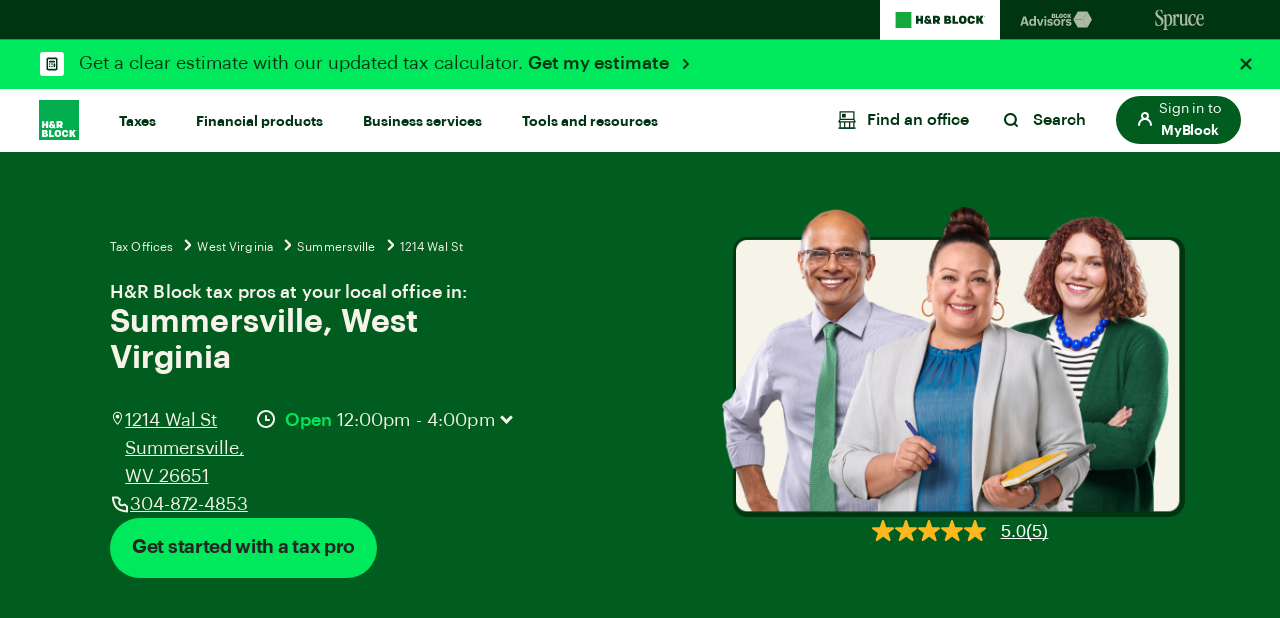

--- FILE ---
content_type: text/html;charset=utf-8
request_url: https://www.hrblock.com/tax-pros/27185/
body_size: 51541
content:
<!DOCTYPE HTML>


    
    
        
            
        
    


<html lang="en-US">
	
  
  <head>
    <meta charset="UTF-8"/>
    
    <!-- SEO Status - Page is indexable -->
    
        <script defer="defer" type="text/javascript" src="/.rum/@adobe/helix-rum-js@%5E2/dist/rum-standalone.js"></script>
<link rel="icon" href="/content/dam/dev/hrblock/favicon/favicon.ico"/>
    
    <meta name="google-site-verification" content="aeZI60hcL3X1AlwL3mhGGDdHWtSlvTbpXqU4RLDUJz8"/>
    
    <title>Tax Preparers Near Me in Summersville, West Virginia | H&amp;R Block®</title>
    
    
    
    <link rel="canonical" href="https://www.hrblock.com/tax-pros/27185/"/>
    
    
    
	
	<meta name="template" content="hrb-homepage"/>
	<meta name="viewport" content="width=device-width, initial-scale=1"/>
	
	<meta name="ot-block" content="yes"/>
	
	


    
    

	
	
		 
		<meta name="description" content="See local tax preparers in Summersville, WV. When you file with H&amp;R Block, you can find a tax pro for your unique situation and all your tax preparation needs."/>
		
		
              
		
              
		
			
			
			
			
			
			
			
			
			
			
  			
         	<script type="application/ld+json">
			  {
				"@context": "https://schema.org",
				"@type": ["AccountingService", "LocalBusiness"],
				"@id" : "https://www.hrblock.com/tax-pros/27185/",
				"name": "H&R Block Tax Preparation Office",
				"description": "File your taxes with a tax pro at an H&R Block tax office in Summersville West Virginia. For all your tax preparation needs, call us at +1-304-872-4853 or book an appointment online.",
				"url": "https://www.hrblock.com/tax-pros/27185/",
				"image": ["https://hrbent.scene7.com/is/image/hrblock/dotcom-make-an-appointment-hero"],
				"telephone" : "+1-304-872-4853",
				"address" :{
					"@type" : "PostalAddress",
					"streetAddress" : "1214 Wal St, ",
					"addressLocality" : "Summersville",
					"addressRegion" : "WV",
					"postalCode" : "26651",
					"addressCountry" : "US"
				},
				"geo": {
					"@type": "GeoCoordinates",
    				"latitude": 38.302374,
    				"longitude": -80.835321
  				},
				"hasMap": "https://www.google.com/maps?daddr=38.302374,-80.835321",
				"sameAs": [
					"https://www.google.com/maps/search/38.302374,-80.835321",
					"https://maps.apple.com/place?coordinate=38.302374,-80.835321&name=H%26R+Block",
					"https://www.bing.com/maps/search?style=r&q=38.302374,-80.835321",
					"https://www.mapquest.com/search/38.302374,-80.835321"
				],
				"areaServed": {
    				"@type": "City",
					"name": "Summersville",
					"addressRegion": "WV",
					"addressCountry": "US"
				},
				"knowsLanguage": ["en"],
				"serviceType": [
					"Refund Advance Loan","Prepare Taxes"
				],
				"branchCode": "27185",
				"brand" :{
					"@type" : "Organization",
					"name" : "H&R Block",
					"url": "https://www.hrblock.com/"
				},
				"parentOrganization": {
					"@type": "Organization",
    				"@id": "https://www.hrblock.com/#organization",
    				"name": "H&R Block",
    				"url": "https://www.hrblock.com/"
  				},
				"potentialAction": {
					"@type": "ReserveAction",
					"name": "Book a tax appointment",
					"target": {
						"@type": "EntryPoint",
						"urlTemplate": "https://www.hrblock.com/tax-pros/27185/",
						"inLanguage": "en",
						"actionPlatform": [
							"https://schema.org/DesktopWebPlatform",
							"https://schema.org/MobileWebPlatform"
						]
					}
				 }
			  }
			</script>
		
         
        
		  
         
	


    

    <!--    Main TrustArc Script Start -->
    <script async="async" type="text/javascript" crossorigin="" src='//consent.trustarc.com/notice?domain=hrb-tax-group.com&c=teconsent&js=nj&noticeType=bb&gtm=1&text=true'></script>
    <!--    Main TrustArc Script End -->

    <script src="//assets.adobedtm.com/f6306126288b/d60503912317/launch-b7662ac97cee.min.js"></script>
    <script type="text/javascript">
        !function(d,k,n){d[k]||(d[n]=d[n]||[],d[k]=function(){d[n].push(arguments)})}(window,"_dd","dd_q");
        var HRBData = HRBData || {}
        HRBData.digital_data = HRBData.digital_data || {};

        if (window.location.pathname.indexOf('/search') != -1) {
            HRBData.digital_data.ttSearchExp="";
            var targetData = {
                "full_page_name": "hrblock|tax services|tax pros",
                "full_page_name_no_products": "hrblock|tax services|tax pros",
                "name": "hrb search result",
                "typ": "non-mbox"
            };
            _dd('target_page_view', targetData);
        }

        var contextData = {
            "page_section": "hrblock",
            "page_sub_section": "tax services",
            "page_title": "tax pros"
        }
        var campaignid = new URLSearchParams(window.location.search).get("campaignid");
        if(campaignid){
            contextData.campaignid = campaignid;
        }

        _dd('page_load', contextData);
    </script>

    <!-- DNS-PREFETCH -->
    <link rel="dns-prefetch" href="//assets.adobedtm.com"/>
    <script src="https://mp.hrblock.com/idl/hrb/idl.js" id="mp-idl" defer></script>

    <script>
        function s2sTargetCallback() {
            var redirectFromPath = document.location.pathname;
            var receivedSearchTerm = document.location.search;

            if (sessionStorage['adobeHPId'] == 1 || window['___s2sHPId'] == 1) {
                if (redirectFromPath === "/") {
                    location.replace("/home/" + receivedSearchTerm);
                    document.write('<meta http-equiv="refresh" content="0;url=/home/' + receivedSearchTerm + '"/>');
                } else if (redirectFromPath === "/filing-options-and-products/") {
                    location.replace("/block/" + receivedSearchTerm);
                    document.write('<meta http-equiv="refresh" content="0;url=/block/' + receivedSearchTerm + '"/>');
                }
            }
        }
    </script>

    
        <script>
            try {
                var src = "https:\/\/mp.hrblock.com\/tgt\/s2s\/hrb\/activity.js?status=1";
                var encodeUrl= encodeURIComponent(window.location.href);
                var elem = document.createElement('script');
                elem.id = 'mp-activity';
                elem.async = false;
                elem.src = src+'&url='+encodeUrl;
                var appendTo = document.getElementById('mp-idl');
                appendTo.parentNode.insertBefore(elem, appendTo.nextSibling);
            } catch (err) {
                console.error('Activity SDK Failed : Err = ' + err.message);
            }
        </script>
    



    <!-- Preconnect -->
    <link href="https://hrbent.scene7.com" rel='preconnect' crossorigin/>
    
    <input type="hidden" value="https://www.hrblock.com/" name="servicehost" id="servicehost"/>
    <input type="hidden" value="w-446637" name="nudataId" id="nudataId"/>

    <link rel="preload" href="/etc.clientlibs/reimagine/clientlibs/clientlib-graphik-fonts-init/resources/fonts/Graphik-Regular.woff2" as="font" type="font/woff2" crossorigin="anonymous"/>
    <link rel="preload" href="/etc.clientlibs/reimagine/clientlibs/clientlib-graphik-fonts-init/resources/fonts/Graphik-Medium.woff2" as="font" type="font/woff2" crossorigin="anonymous"/>
    <link rel="preload" href="/etc.clientlibs/reimagine/clientlibs/clientlib-graphik-fonts-init/resources/fonts/Graphik-Semibold.woff2" as="font" type="font/woff2" crossorigin="anonymous"/>

    
    	    
    

    
    
    
    

    
        
	
	
		
		<!-- <script data-sly-test="false" async type="text/javascript" src="https://apps.bazaarvoice.com/deployments/hrblock/category/production/en_US/bv.js"></script> -->
		
		<script async type="text/javascript" src="https://apps.bazaarvoice.com/deployments/hrblock-local/main_site/production/en_US/bv.js"></script>
		
		
	
    
<link rel="preload" href="/etc.clientlibs/reimagine/clientlibs/clientlib-global.lc-8c9c8ff4e08379c9810ff258813ee33e-lc.min.css" as="style">
<link rel="stylesheet" href="/etc.clientlibs/reimagine/clientlibs/clientlib-global.lc-8c9c8ff4e08379c9810ff258813ee33e-lc.min.css" media="print" onload="this.media='all';">


	
    
    
<link rel="preload" href="/etc.clientlibs/reimagine/clientlibs/clientlib-page.lc-55850e27bc4bb6dccdf433e25d03d2c1-lc.min.css" as="style">
<link rel="stylesheet" href="/etc.clientlibs/reimagine/clientlibs/clientlib-page.lc-55850e27bc4bb6dccdf433e25d03d2c1-lc.min.css" media="print" onload="this.media='all';">



	
			
		
    
<script src="/etc.clientlibs/reimagine/clientlibs/clientlib-hrb-common-data.lc-ce195a3283e3c1cd48c0f6c14510758f-lc.min.js"></script>



        
    
<script src="/etc.clientlibs/reimagine/clientlibs/clientlib-dependencies.lc-c91d10e992597427ee5976f9693071e5-lc.min.js"></script>


        
        
    
<script src="/etc.clientlibs/reimagine/clientlibs/clientlib-hrb.lc-867d592d5ab05de4cdf3e9a67be359aa-lc.min.js"></script>


	        			
		
	
	
    
<script type="text/javascript" src="/etc.clientlibs/reimagine/clientlibs/clientlib-global.lc-9f04ba1f6a10395743d018d504cd4eb4-lc.min.js" defer></script>



	
    
<script type="text/javascript" src="/etc.clientlibs/reimagine/clientlibs/clientlib-page.lc-fce4fa8a82bf698625c3c5f9697786f4-lc.min.js" defer></script>



		

    



    <script>
        HRBData.digital_data.office_id = "27185"
    </script>

    
    
    
    <script>
        (function(h,o,u,n,d) {
          h=h[d]=h[d]||{q:[],onReady:function(c){h.q.push(c)}}
          d=o.createElement(u);d.async=1;d.src=n
          n=o.getElementsByTagName(u)[0];n.parentNode.insertBefore(d,n)
        })(window,document,'script','https://www.datadoghq-browser-agent.com/us3/v6/datadog-rum.js','DD_RUM')
        window.DD_RUM.onReady(function() {
          window.DD_RUM.init({
            clientToken: 'pub8454dc87b0c007cb401b7e68d04e29eb',
            applicationId: '76b659c8-c303-43a5-a5c6-365f4a8ae63b',
            site: 'us3.datadoghq.com',
            service: 'com-web',
            env: 'production',
            sessionSampleRate: 100,
            sessionReplaySampleRate: 100,
            defaultPrivacyLevel: 'mask-user-input',
          });
        })
        console.log('Datadog RUM initialized');
    </script>


    <!-- For ADA skip links -->
    <a href="#ada-nav-skip" class="skip-links" aria-label="Skip links">Skip to content</a>

                    <script>var w=window;if(w.performance||w.mozPerformance||w.msPerformance||w.webkitPerformance){var d=document;AKSB=w.AKSB||{},AKSB.q=AKSB.q||[],AKSB.mark=AKSB.mark||function(e,_){AKSB.q.push(["mark",e,_||(new Date).getTime()])},AKSB.measure=AKSB.measure||function(e,_,t){AKSB.q.push(["measure",e,_,t||(new Date).getTime()])},AKSB.done=AKSB.done||function(e){AKSB.q.push(["done",e])},AKSB.mark("firstbyte",(new Date).getTime()),AKSB.prof={custid:"965964",ustr:"",originlat:"0",clientrtt:"15",ghostip:"23.208.24.240",ipv6:false,pct:"10",clientip:"18.116.162.150",requestid:"6b98d11c",region:"47358",protocol:"h2",blver:14,akM:"a",akN:"ae",akTT:"O",akTX:"1",akTI:"6b98d11c",ai:"488821",ra:"false",pmgn:"",pmgi:"",pmp:"",qc:""},function(e){var _=d.createElement("script");_.async="async",_.src=e;var t=d.getElementsByTagName("script"),t=t[t.length-1];t.parentNode.insertBefore(_,t)}(("https:"===d.location.protocol?"https:":"http:")+"//ds-aksb-a.akamaihd.net/aksb.min.js")}</script>
                    </head>        
  
    <body>
      
	
	<header class="site-header">
		
            

    
<link rel="preload" href="/etc.clientlibs/reimagine/components/content/familybrands/clientlib.lc-6f5713ccf257d87b6ef71cc937da28d9-lc.min.css" as="style">
<link rel="stylesheet" href="/etc.clientlibs/reimagine/components/content/familybrands/clientlib.lc-6f5713ccf257d87b6ef71cc937da28d9-lc.min.css" media="print" onload="this.media='all';">
<script type="text/javascript" src="/etc.clientlibs/reimagine/components/content/familybrands/clientlib.lc-b8a7b0df325717aa3ae11d2527919298-lc.min.js" defer></script>



   
<!-- START: Family brand -->

<section class="brand-navigation forest-green-2-theme ">
     <ul class="list-unstyled flex m-0">
        <li class="active-brand">
          <a tabindex="0" href="https://www.hrblock.com/" data-track="{&#34;loc&#34;:&#34;h&#34;,&#34;nm&#34;:&#34;family navigation hrblock&#34;}">
            <svg xmlns="http://www.w3.org/2000/svg" width="91" height="22" viewBox="0 0 91 22" fill="none">
            <g clip-path="url(#clip0_2801_95020)">
            <path d="M16.3853 3.08789H0.365723V18.9121H16.3853V3.08789Z" fill="#14AA40"/>
            <path d="M32.6306 13.3181C32.0819 13.3181 31.321 13.005 31.321 12.2667C31.321 11.834 31.6066 11.518 31.8712 11.3408C31.8712 11.3408 33.1912 12.8057 33.4707 13.1025C33.3377 13.194 32.9953 13.3195 32.6321 13.3195M35.749 13.1158C36.0285 12.6329 36.0689 12.0407 36.0689 11.583V10.3381H34.281V11.5062L32.4049 9.43291C32.2225 9.21141 32.1059 9.04011 32.1059 8.77726C32.1059 8.47159 32.3361 8.26485 32.6814 8.26485C33.0536 8.26485 33.2525 8.49374 33.2525 8.81418V9.19959H35.1794V8.69752C35.1794 7.432 34.118 6.65822 32.6381 6.65822C31.034 6.65822 30.0025 7.49107 30.0025 8.74773C30.0025 9.10065 30.1191 9.64998 30.6588 10.1432C29.9412 10.4754 29.1953 11.1857 29.1953 12.3272C29.1953 13.9132 30.457 14.9646 32.6829 14.9646C33.4468 14.9646 34.1674 14.7564 34.6726 14.4212L35.0299 14.8036H37.2798L35.7505 13.1202L35.749 13.1158ZM41.636 10.728C42.2384 10.728 42.5703 10.3293 42.5703 9.77993C42.5703 9.1863 42.2504 8.8127 41.636 8.8127H40.4117V10.7265H41.636V10.728ZM41.1397 12.7038H40.4102V14.8007H37.8822V6.81622H41.923C43.9785 6.81622 45.0982 8.02415 45.0982 9.76812C45.0982 10.9125 44.5795 11.7882 43.7139 12.28L45.3165 14.7992H42.3745L41.1397 12.7023V12.7038ZM20.8984 14.8007H23.4293V11.9388H25.5073V14.8007H28.0367V6.81622H25.5073V9.65589H23.4293V6.81622H20.8984V14.7992V14.8007ZM53.3696 12.9681C53.7718 12.9681 54.005 12.6728 54.005 12.2888C54.005 11.9329 53.7583 11.6287 53.3562 11.6287H51.6774V12.9696H53.3711L53.3696 12.9681ZM52.8688 9.93351C53.268 9.93351 53.4803 9.64851 53.4803 9.26604C53.4803 8.92198 53.2426 8.65026 52.8688 8.65026H51.6968V9.93203H52.8688V9.93351ZM49.29 6.8177H53.4818C54.9946 6.8177 55.8826 7.68451 55.8826 8.88211C55.8826 9.69133 55.4894 10.3544 54.8227 10.6733C55.7899 10.8889 56.3789 11.5387 56.3789 12.534C56.3789 13.8807 55.3863 14.8036 53.5386 14.8036H49.2885V6.81622L49.29 6.8177ZM57.4209 14.8021H63.2271V12.7289H59.9473V6.81622H57.4209V14.8007V14.8021ZM69.0768 11.4604V10.1609C69.0768 9.23651 68.6029 8.73444 67.7463 8.73444C66.8897 8.73444 66.4188 9.23503 66.4188 10.1609V11.4604C66.4188 12.3833 66.8927 12.8869 67.7463 12.8869C68.5999 12.8869 69.0768 12.3833 69.0768 11.4604ZM63.8894 11.3127V10.3086C63.8894 8.14081 65.2184 6.65674 67.7463 6.65674C70.2742 6.65674 71.6047 8.14081 71.6047 10.3086V11.3127C71.6047 13.482 70.2772 14.9616 67.7463 14.9616C65.2154 14.9616 63.8894 13.482 63.8894 11.3127ZM76.2898 12.8869C75.4227 12.8869 75.0101 12.3272 75.0101 11.4486V10.1727C75.0101 9.2941 75.4242 8.73444 76.2898 8.73444C77.1553 8.73444 77.5022 9.3384 77.5485 9.92169H79.9389C79.8836 8.11718 78.6129 6.65674 76.3376 6.65674C73.7275 6.65674 72.4822 8.11718 72.4822 10.2864V11.3349C72.4822 13.5012 73.7275 14.9616 76.3376 14.9616C78.6129 14.9616 79.8836 13.5012 79.9389 11.7026H77.5485C77.5022 12.2844 77.1793 12.8869 76.2898 12.8869ZM81.3202 14.8021H83.8496V11.4781H84.0499L85.7182 14.8021H88.726L86.3685 10.4179L88.4868 6.8177H85.651L84.0081 9.59682H83.8496V6.81622H81.3202V14.8007V14.8021ZM89.6559 7.26809C89.7007 7.26809 89.7246 7.24298 89.7246 7.20459C89.7246 7.17063 89.7007 7.147 89.6559 7.147H89.6006V7.26809H89.6559ZM89.6379 7.40542H89.6006V7.56047H89.4212V7.00228H89.6798C89.8278 7.00228 89.904 7.08055 89.904 7.20607C89.904 7.27842 89.8711 7.33601 89.8188 7.37293L89.9264 7.56047H89.7187L89.6379 7.40542ZM90.1701 7.30057C90.1701 7.00524 89.9773 6.7793 89.6439 6.7793C89.3105 6.7793 89.1207 7.00376 89.1207 7.30057C89.1207 7.59739 89.312 7.82184 89.6439 7.82184C89.9758 7.82184 90.1701 7.59296 90.1701 7.30057ZM88.9727 7.30057C88.9727 6.95208 89.2313 6.65674 89.6439 6.65674C90.0565 6.65674 90.3151 6.95208 90.3151 7.30057C90.3151 7.64907 90.0565 7.94293 89.6439 7.94293C89.2313 7.94293 88.9727 7.65055 88.9727 7.30057Z" fill="#003512"/>
            </g>
            <defs>
            <clipPath id="clip0_2801_95020">
            <rect width="90" height="20.7692" fill="white" transform="translate(0.339844 0.615234)"/>
            </clipPath>
            </defs>
            </svg>
          </a>
        </li>
        <li>
          <a tabindex="0" href="https://www.blockadvisors.com/?intcid=cross_lob_hrb_family-nav_h_block-advisors" data-track="{&#34;loc&#34;:&#34;h&#34;,&#34;nm&#34;:&#34;family navigation block advisors&#34;}">
         <svg xmlns="http://www.w3.org/2000/svg" width="80" height="17.76" viewBox="0 0 80 17.76" fill="none">
            <path d="M0.264357 14.5254L3.22264 5.52465H5.87881L8.79933 14.5254H6.67188L6.05504 12.5238H2.79464L2.1778 14.5254H0.264357ZM4.43113 7.18633L3.23523 11.0762H5.61445L4.43113 7.18633ZM11.9879 14.6639C10.3892 14.6639 9.13032 13.5183 9.13032 11.3279V11.2272C9.13032 9.062 10.3766 7.79057 12.0257 7.79057C13.0831 7.79057 13.7377 8.25634 14.1028 8.92353V4.95817H15.9155V14.5254H14.1028V13.4302C13.7629 14.0974 12.9572 14.6639 11.9879 14.6639ZM12.5292 13.2414C13.4859 13.2414 14.1531 12.5994 14.1531 11.265V11.1643C14.1531 9.85508 13.574 9.18789 12.5796 9.18789C11.5599 9.18789 10.9934 9.88025 10.9934 11.1895V11.2902C10.9934 12.5994 11.6228 13.2414 12.5292 13.2414ZM19.113 14.5254L16.7086 7.94163H18.6598L20.2334 12.6497L21.7944 7.94163H23.5567L21.1649 14.5254H19.113ZM25.2883 7.04785C24.7092 7.04785 24.256 6.61984 24.256 6.05336C24.256 5.48688 24.7092 5.05888 25.2883 5.05888C25.88 5.05888 26.3331 5.48688 26.3331 6.05336C26.3331 6.61984 25.88 7.04785 25.2883 7.04785ZM24.3945 14.5254V7.94163H26.2073V14.5254H24.3945ZM30.0786 14.6639C28.3037 14.6639 27.2714 13.8834 27.2085 12.4609H28.9079C28.9835 13.0525 29.273 13.3924 30.0661 13.3924C30.771 13.3924 31.0983 13.1281 31.0983 12.6749C31.0983 12.2217 30.7081 12.0329 29.7639 11.8944C28.0141 11.63 27.3344 11.1265 27.3344 9.84249C27.3344 8.47035 28.5932 7.79057 29.9402 7.79057C31.4004 7.79057 32.4956 8.31929 32.6593 9.8299H30.985C30.8843 9.2886 30.5822 9.03683 29.9528 9.03683C29.3611 9.03683 29.0212 9.31377 29.0212 9.7166C29.0212 10.132 29.3359 10.2957 30.2927 10.4341C31.9417 10.6733 32.8481 11.0887 32.8481 12.4987C32.8481 13.9211 31.8159 14.6639 30.0786 14.6639ZM36.8914 14.6639C34.9276 14.6639 33.4296 13.3547 33.4296 11.3027V11.202C33.4296 9.13753 34.9276 7.79057 36.904 7.79057C38.8804 7.79057 40.3658 9.11236 40.3658 11.1643V11.265C40.3658 13.3421 38.8678 14.6639 36.8914 14.6639ZM36.904 13.2791C37.9237 13.2791 38.5153 12.5238 38.5153 11.2776V11.1895C38.5153 9.93061 37.9237 9.1753 36.904 9.1753C35.8969 9.1753 35.2927 9.90543 35.2927 11.1643V11.265C35.2927 12.5238 35.8718 13.2791 36.904 13.2791ZM41.3917 14.5254V7.94163H43.2171V9.20048C43.6325 8.31929 44.2745 7.85351 45.3445 7.84092V9.54036C43.9976 9.52778 43.2171 9.96837 43.2171 11.2272V14.5254H41.3917ZM48.7244 14.6639C46.9494 14.6639 45.9172 13.8834 45.8542 12.4609H47.5537C47.6292 13.0525 47.9187 13.3924 48.7118 13.3924C49.4167 13.3924 49.744 13.1281 49.744 12.6749C49.744 12.2217 49.3538 12.0329 48.4097 11.8944C46.6599 11.63 45.9801 11.1265 45.9801 9.84249C45.9801 8.47035 47.2389 7.79057 48.5859 7.79057C50.0462 7.79057 51.1414 8.31929 51.305 9.8299H49.6307C49.53 9.2886 49.2279 9.03683 48.5985 9.03683C48.0068 9.03683 47.6669 9.31377 47.6669 9.7166C47.6669 10.132 47.9817 10.2957 48.9384 10.4341C50.5875 10.6733 51.4938 11.0887 51.4938 12.4987C51.4938 13.9211 50.4616 14.6639 48.7244 14.6639Z" fill="#003512"/>
            <path d="M53.1626 8.42773L57.9067 16.3812H67.3951L62.6511 8.42773H53.1626Z" fill="#005D1F"/>
            <path d="M57.9067 0.473633L53.1626 8.42711H62.6511L67.3951 0.473633H57.9067Z" fill="#14AA40"/>
            <path d="M67.4153 0.473633L62.3721 8.53913L67.4153 16.3806L72 8.42711L67.4153 0.473633Z" fill="#008427"/>
            <path d="M47.4685 6.82612H48.7279V4.8827L49.7095 6.82612H51.1761L50.0105 4.78418L51.1475 2.77679H49.7152L48.7279 4.68566V2.77679H47.4685V6.82612ZM44.4949 5.12571V4.4778C44.4949 4.03235 44.7022 3.7491 45.1334 3.7491C45.5763 3.7491 45.7373 4.05578 45.7603 4.35074H46.9506C46.922 3.43671 46.2892 2.69629 45.1561 2.69629C43.8564 2.69629 43.2352 3.43671 43.2352 4.53577V5.06804C43.2352 6.1671 43.8564 6.90752 45.1561 6.90752C46.2892 6.90752 46.9217 6.1671 46.9506 5.25306H45.7603C45.7373 5.54803 45.5763 5.85471 45.1334 5.85471C44.7022 5.85441 44.4949 5.57086 44.4949 5.12571ZM40.9351 5.85441C40.5095 5.85441 40.2736 5.6 40.2736 5.13141V4.4721C40.2736 4.00351 40.5095 3.7491 40.9351 3.7491C41.3607 3.7491 41.5966 4.00351 41.5966 4.4721V5.13141C41.5966 5.6 41.3607 5.85441 40.9351 5.85441ZM40.9351 6.90722C42.1945 6.90722 42.856 6.15509 42.856 5.05632V4.54719C42.856 3.44812 42.1945 2.69629 40.9351 2.69629C39.6757 2.69629 39.0142 3.44812 39.0142 4.54719V5.05632C39.0142 6.15509 39.6757 6.90722 40.9351 6.90722ZM35.8454 6.82612H38.7383V5.77331H37.105V2.77679H35.8456V6.82612H35.8454ZM33.085 4.33302V3.73138H33.6255C33.7982 3.73138 33.9072 3.85843 33.9072 4.02063C33.9072 4.19996 33.8095 4.33302 33.6255 4.33302H33.085ZM33.085 5.87183V5.24135H33.8615C34.0454 5.24135 34.1604 5.38613 34.1604 5.55374C34.1604 5.73306 34.0511 5.87183 33.8671 5.87183H33.085ZM31.854 6.82612H33.9705C34.8906 6.82612 35.3851 6.35754 35.3851 5.67509C35.3851 5.17196 35.0919 4.84215 34.6087 4.73222C34.9423 4.57032 35.1379 4.2348 35.1379 3.82419C35.1379 3.21684 34.695 2.77709 33.9415 2.77709H31.854V6.82612Z" fill="#14AA40"/>
            <path d="M68.5815 0.886656V0.738401H68.6725C68.7305 0.738401 68.7574 0.768051 68.7574 0.813399C68.7574 0.858748 68.7325 0.886656 68.6725 0.886656H68.5815ZM68.7458 1.06596H68.815L68.738 0.929562C68.7864 0.910027 68.817 0.864678 68.817 0.813051C68.817 0.745725 68.7727 0.688865 68.6916 0.688865H68.5218V1.06596H68.5815V0.937586H68.678L68.7458 1.06596ZM68.2767 0.892237C68.2767 0.682935 68.4216 0.512702 68.651 0.512702C68.8808 0.512702 69.0257 0.682935 69.0257 0.892237C69.0257 1.10154 68.8808 1.27142 68.651 1.27142C68.4216 1.27177 68.2767 1.10154 68.2767 0.892237ZM68.2324 0.892237C68.2324 1.1134 68.3906 1.31084 68.651 1.31084C68.9115 1.31084 69.0696 1.1134 69.0696 0.892237C69.0696 0.671075 68.9115 0.473633 68.651 0.473633C68.3906 0.473633 68.2324 0.671423 68.2324 0.892237Z" fill="#58595B"/>
            </svg>
        </a>
        </li>
        <li>
          <a tabindex="0" href="https://www.sprucemoney.com/?intcid=cross_lob_hrb_family-nav_h_spruce-money" data-track="{&#34;loc&#34;:&#34;h&#34;,&#34;nm&#34;:&#34;family navigation spruce money&#34;}">
        <svg xmlns="http://www.w3.org/2000/svg" width="50" height="22" viewBox="0 0 50 22" fill="none">
            <g clip-path="url(#clip0_2801_95829)">
            <path d="M8.51371 12.1322C8.51371 15.1336 6.36468 16.9601 3.57461 16.9601C2.35752 16.9601 0.997344 16.6853 0.543951 16.2347C0.281874 15.96 0.186478 15.4841 0.162366 14.0835C0.162366 13.3829 0.138255 12.435 0.234176 11.9317C0.305461 11.6816 0.37727 11.6316 0.543951 11.6316C0.830663 11.6316 0.878361 11.7817 0.973757 12.0322C1.57024 14.7088 2.42933 16.2347 3.98031 16.2347C5.43588 16.2347 6.43806 14.8835 6.43806 13.2076C6.43806 11.4069 5.29279 10.3563 3.98031 9.43037C3.64642 9.20508 3.31201 8.95506 2.97812 8.70504C1.59383 7.70441 0.281874 6.55377 0.281874 4.4014C0.281874 2.14848 2.33394 0.5 4.62449 0.5C5.72207 0.5 6.98685 0.875304 7.36844 1.17533C7.55975 1.30061 7.58334 1.37534 7.60745 1.97594V3.62442C7.60745 4.85034 7.60745 4.99815 7.29715 4.99815C6.93916 4.99815 6.96274 4.5734 6.79606 4.04753C6.24727 2.09683 5.48568 1.22094 4.38495 1.22094C3.31096 1.22094 2.38059 2.17156 2.38059 3.39748C2.38059 5.54875 4.00546 6.49937 5.60204 7.57363C7.0812 8.59953 8.51267 9.7249 8.51267 12.1015L8.51371 12.1322Z" fill="#003512"/>
            <path d="M11.3851 19.3058C11.3851 20.13 11.7189 20.3064 12.4585 20.4564C12.8642 20.5317 13.0073 20.5564 13.0073 20.857C13.0073 21.007 12.8406 21.1317 12.3631 21.1317C11.862 21.1317 11.504 21.0317 10.5286 21.0317C9.64539 21.0317 9.00121 21.1317 8.54781 21.1317C8.11853 21.1317 7.99902 21.0317 7.99902 20.8317C7.99902 20.6564 8.02313 20.5317 8.35702 20.4564C9.26381 20.2317 9.38331 20.2064 9.38331 19.1558V8.00435C9.38331 7.32902 9.28739 7.20429 8.85916 7.05372C8.38218 6.90371 8.21497 6.85371 8.21497 6.7037C8.21497 6.4784 8.33448 6.40367 8.71607 6.27839C9.36933 5.97503 10.0055 5.63269 10.6214 5.25303C10.9317 5.05247 11.0506 4.92773 11.1455 4.92773C11.2404 4.92773 11.3127 5.00247 11.3127 5.27776V6.25366C11.3127 6.4284 11.3604 6.50368 11.4558 6.50368C11.5753 6.50368 11.7902 6.22893 12.1 5.92836C12.5057 5.52778 13.0786 5.05247 13.7946 5.05247C15.8702 5.05247 17.3735 7.55431 17.3735 11.0315C17.3735 14.1834 15.8225 16.8847 13.4366 16.8847C12.8637 16.8847 12.4344 16.71 12.1 16.5847C11.8379 16.4594 11.6707 16.3594 11.5512 16.3594C11.3845 16.3594 11.3845 16.5347 11.3845 16.8347L11.3851 19.3058ZM15.203 11.0562C15.203 8.12963 14.4629 6.35367 13.1027 6.35367C12.6596 6.35932 12.2344 6.53755 11.9097 6.85371C11.7484 6.983 11.6172 7.1492 11.5264 7.33965C11.4356 7.5301 11.3874 7.73977 11.3856 7.9527V14.2581C11.3856 14.9835 11.5523 15.4841 11.839 15.7593C11.9804 15.9054 12.1482 16.0204 12.3325 16.0977C12.5168 16.175 12.714 16.2129 12.9124 16.2094C14.1772 16.2094 15.2035 14.7587 15.2035 11.0815L15.203 11.0562Z" fill="#003512"/>
            <path d="M18.5476 8.0038C18.5476 7.17956 18.3092 7.00317 17.6886 7.00317C17.4978 6.97844 17.3783 6.92844 17.3783 6.72843C17.3783 6.47841 17.5214 6.40367 17.8794 6.30367C18.3569 6.12838 18.9533 5.92836 19.5257 5.42777C19.836 5.10247 19.9791 4.92773 20.1704 4.92773C20.2658 4.92773 20.3612 5.05247 20.3612 5.30304C20.3848 5.62779 20.3848 6.0531 20.3848 6.55369C20.3848 6.87899 20.3848 7.12901 20.4802 7.12901C20.6951 7.12901 20.8146 6.60369 21.1726 6.03002C21.5065 5.5047 21.9835 4.93103 22.8426 4.93103C23.7494 4.93103 24.2746 5.68109 24.2746 6.807C24.2746 7.7329 23.9401 8.43295 23.1529 8.43295C22.5087 8.43295 22.2938 7.98292 22.2225 7.4576C22.1748 7.05702 22.1271 6.63336 21.8404 6.63336C21.4111 6.63336 21.1008 7.10867 20.8859 7.68454C20.6715 8.28459 20.552 8.85991 20.552 9.28522V14.4384C20.552 15.5374 20.6474 15.839 21.4111 15.9643C22.0317 16.0896 22.2702 16.1396 22.2702 16.3643C22.2702 16.6149 22.103 16.6649 21.6973 16.6649C21.4352 16.6649 21.1008 16.5649 19.5734 16.5649C18.3569 16.5649 18.0224 16.6649 17.7604 16.6649C17.4501 16.6649 17.2593 16.5896 17.2593 16.3643C17.2593 16.1143 17.4737 16.0643 17.8558 15.9643C18.4281 15.889 18.5476 15.7643 18.5476 14.7884V8.0038Z" fill="#003512"/>
            <path d="M32.2326 6.05294C32.2326 5.40289 32.1843 5.15287 31.8505 5.15287C31.5884 5.15287 31.3551 5.19903 31.0448 5.19903C30.5914 5.19903 30.6716 5.1809 30.2151 5.15287C29.9053 5.13364 29.6291 5.22321 29.6291 5.52763C29.6291 5.72434 29.7381 5.81666 29.8996 5.89963C30.1616 6.03536 30.2277 6.15295 30.2277 6.65354V13.3892C30.2277 14.6531 29.6443 15.4306 28.6175 15.4306C27.5907 15.4306 27.0393 14.6613 27.0393 13.4085V6.05294C27.0393 5.40289 26.991 5.15287 26.6571 5.15287C26.3951 5.15287 26.0764 5.19903 25.7661 5.19903C25.3127 5.19903 25.4747 5.15287 25.0213 5.15287C24.711 5.15287 24.5679 5.35289 24.5679 5.52763C24.5679 5.72434 24.6276 5.79028 24.7891 5.87326C25.0511 6.00898 25.0338 6.15295 25.0338 6.65354V13.9832C25.0338 14.9833 25.3918 15.6592 25.8693 16.1092C26.3704 16.5598 27.0864 16.7345 27.826 16.7345C28.8743 16.7345 29.3639 16.3021 29.7004 15.9548C29.996 15.6509 30.0945 15.3223 30.1899 15.3223C30.2853 15.3223 30.3226 15.3724 30.3226 15.6482V16.5823C30.3226 16.7824 30.3702 16.8824 30.4415 16.8824C30.5369 16.8824 30.6087 16.8576 30.7518 16.8076C31.0857 16.6576 31.7299 16.3823 32.7326 16.007C33.2568 15.807 33.3768 15.7323 33.4004 15.5317C33.4004 15.3317 33.2809 15.257 32.828 15.2064C32.3982 15.1564 32.2315 14.9317 32.2315 14.1074L32.2326 6.05294Z" fill="#003512"/>
            <path d="M33.2246 11.3063C33.2246 7.60432 35.3008 4.92773 38.0924 4.92773C38.713 4.92773 39.4526 5.02774 39.9537 5.32777C40.5266 5.65307 40.5502 5.75307 40.5502 6.40367C40.5502 6.77843 40.5743 7.05373 40.5743 7.3543C40.5743 7.60432 40.5266 8.00435 40.5025 8.22964C40.4312 8.72968 40.264 8.80496 39.9301 8.80496C39.5244 8.80496 39.4526 8.20437 39.071 7.12901C38.7607 6.25366 38.4756 5.83 37.7827 5.83C36.4461 5.83 35.3715 7.70597 35.3715 10.3826C35.3715 14.085 36.5645 15.511 37.996 15.511C38.8551 15.511 39.428 15.1351 39.8829 14.3851C40.1932 13.8356 40.384 13.1592 40.5748 13.1592C40.742 13.1592 40.8369 13.3092 40.8369 13.5097C40.8369 14.8604 39.6916 16.8864 37.3528 16.8864C34.7997 16.8864 33.2246 14.6334 33.2246 11.3332V11.3063Z" fill="#003512"/>
            <path d="M43.9051 10.457C43.4758 10.457 43.3086 10.6317 43.3086 11.0323C43.3086 13.6089 44.3569 15.6101 46.0049 15.6101C47.1056 15.6101 47.7472 15.0343 48.0811 14.1815C48.2718 13.7309 48.3195 13.4056 48.5103 13.4056C48.654 13.4056 48.7494 13.4808 48.7494 13.7561C48.7494 14.1314 48.6298 14.5804 48.4149 15.0068C47.938 16.0827 46.8425 16.8828 45.4797 16.8828C42.7829 16.8828 41.1606 14.4815 41.1606 11.1543C41.1606 7.02705 43.165 4.92578 45.4556 4.92578C47.3645 4.92578 48.7488 6.42645 48.7488 8.95302C48.7488 10.3542 48.7247 10.4542 48.0569 10.4542L43.9051 10.457ZM43.3563 9.08325C43.3563 9.55856 43.4281 9.6833 44.2631 9.6833C44.6547 9.67996 45.0456 9.64653 45.4325 9.58329C46.1485 9.48328 46.6255 9.28327 46.7429 9.08325C46.9337 8.88323 47.005 8.60794 47.005 8.03262C47.005 6.55668 46.3608 5.65606 45.4325 5.65606C44.2154 5.65606 43.3563 7.30729 43.3563 9.05797V9.08325Z" fill="#003512"/>
            <path d="M48.2031 5.51054H48.3253C48.3284 5.54406 48.3426 5.57154 48.396 5.57154C48.4327 5.57154 48.4531 5.5523 48.4531 5.52483C48.4531 5.49736 48.4364 5.48801 48.3824 5.47977C48.2561 5.46384 48.2136 5.42482 48.2136 5.33031C48.2136 5.24569 48.2802 5.18359 48.3871 5.18359C48.494 5.18359 48.5554 5.23085 48.5632 5.33031H48.4448C48.4437 5.31582 48.4372 5.30237 48.4267 5.29289C48.4162 5.28342 48.4025 5.27869 48.3887 5.27976C48.3541 5.27976 48.3363 5.29569 48.3363 5.31932C48.3363 5.34295 48.3499 5.35778 48.4054 5.36548C48.5187 5.37866 48.5768 5.40944 48.5768 5.51109C48.5768 5.59681 48.5119 5.66715 48.3971 5.66715C48.2707 5.66495 48.2068 5.61 48.2031 5.51054Z" fill="#003512"/>
            <path d="M48.6577 5.19141H48.8249L48.9104 5.44143L48.9958 5.19141H49.1599V5.66067H49.0325V5.36889L48.9229 5.66067H48.8805L48.772 5.36889V5.66067H48.6577V5.19141Z" fill="#003512"/>
            </g>
            <defs>
            <clipPath id="clip0_2801_95829">
            <rect width="49" height="21" fill="white" transform="translate(0.159668 0.5)"/>
            </clipPath>
            </defs>
            </svg>
          </a>
        </li>
      </ul>
    </section>

            
			



<!-- START: Alert Banner -->


    <section class="alert-banner hrb-neon-green  close-mid_667063860">
        <div class="container">
            <div class="content-wrap">

      
      
        
      
      
          <span class="alert-icon icon-svg icon-circle  no-svg-alt"><svg width="32" height="32" viewBox="0 0 32 32" fill="none" xmlns="http://www.w3.org/2000/svg">  <rect width="32" height="32" rx="4" fill="#FFFFFF">  </rect>  <path d="M11.7337 19.2C11.7337 19.7891 12.2113 20.2667 12.8004 20.2667C13.3895 20.2667 13.867 19.7891 13.867 19.2C13.867 18.6109 13.3895 18.1333 12.8004 18.1333C12.2113 18.1333 11.7337 18.6109 11.7337 19.2Z" fill="#003512">  </path>  <path d="M14.9337 19.2C14.9337 19.7891 15.4113 20.2667 16.0004 20.2667C16.5895 20.2667 17.067 19.7891 17.067 19.2C17.067 18.6109 16.5895 18.1333 16.0004 18.1333C15.4113 18.1333 14.9337 18.6109 14.9337 19.2Z" fill="#003512">  </path>  <path d="M14.9337 16C14.9337 16.5891 15.4113 17.0667 16.0004 17.0667C16.5895 17.0667 17.067 16.5891 17.067 16C17.067 15.4109 16.5895 14.9333 16.0004 14.9333C15.4113 14.9333 14.9337 15.4109 14.9337 16Z" fill="#003512">  </path>  <path d="M11.7337 16C11.7337 16.5891 12.2113 17.0667 12.8004 17.0667C13.3895 17.0667 13.867 16.5891 13.867 16C13.867 15.4109 13.3895 14.9333 12.8004 14.9333C12.2113 14.9333 11.7337 15.4109 11.7337 16Z" fill="#003512">  </path>  <path fill-rule="evenodd" clip-rule="evenodd" d="M11.7337 12.8C11.7337 12.2109 12.2113 11.7333 12.8004 11.7333H19.2004C19.7895 11.7333 20.267 12.2109 20.267 12.8C20.267 13.3891 19.7895 13.8667 19.2004 13.8667H12.8004C12.2113 13.8667 11.7337 13.3891 11.7337 12.8Z" fill="#003512">  </path>  <path fill-rule="evenodd" clip-rule="evenodd" d="M8.53369 9.60001C8.53369 8.4218 9.48882 7.46667 10.667 7.46667H21.3337C22.5119 7.46667 23.467 8.4218 23.467 9.60001V22.4C23.467 23.5782 22.5119 24.5333 21.3337 24.5333H10.667C9.48882 24.5333 8.53369 23.5782 8.53369 22.4V9.60001ZM21.3337 9.60001L10.667 9.60001V22.4L21.3337 22.4V9.60001Z" fill="#003512">  </path>  <path d="M18.1337 19.2C18.1337 19.7891 18.6113 20.2667 19.2004 20.2667C19.7895 20.2667 20.267 19.7891 20.267 19.2V16C20.267 15.4109 19.7895 14.9333 19.2004 14.9333C18.6113 14.9333 18.1337 15.4109 18.1337 16V19.2Z" fill="#003512">  </path></svg></span>
      

      
                <!-- Headline and CTA -->
                
                    <p style="padding:0;">
                        Get a clear estimate with our updated tax calculator.
                        
                            

   
   
   
    
   		
	<a href="/tax-calculator/" data-cta-link="#" class=" spruce-color--green-forest right-arrow track-1148628171" data-track="{&#34;loc&#34;:&#34;b/alert&#34;,&#34;nm&#34;:&#34;tax calculator lp&#34;}" data-appendqueryparam="true">
			Get my estimate
			
     		
			</a>

   
    
   
   
    
   
    
   
   
   
   
   
   
   
   
   

                        
                    </p>
                

                <!-- Drawer Variant -->
                

                <!-- Close button -->
                <button class="icon-btn btn-close alert-close" id="mid_667063860" aria-label="Close alert">
                    <span class="icon-svg">
                        <svg xmlns="http://www.w3.org/2000/svg" width="28" height="28" viewBox="0 0 24 24" class="icon-fill" role="image" aria-label="Close icon" focusable="false" aria-hidden="true">
                            <g>
                                <path d="M8.8 7.4L8.9 7.5 12 10.6 15.1 7.5 15.2 7.4C15.6 7.1 16.1 7.1 16.5 7.5 16.9 7.9 16.9 8.4 16.6 8.8L16.5 8.9 13.4 12 16.5 15.1C16.9 15.5 16.9 16.1 16.5 16.5 16.1 16.9 15.6 16.9 15.2 16.6L15.1 16.5 12 13.4 8.9 16.5 8.8 16.6C8.4 16.9 7.9 16.9 7.5 16.5 7.1 16.1 7.1 15.6 7.4 15.2L7.5 15.1 10.6 12 7.5 8.9C7.1 8.5 7.1 7.9 7.5 7.5 7.9 7.1 8.4 7.1 8.8 7.4Z"/>
                            </g>
                        </svg>
                    </span>
                </button>

            </div>
        </div>
    </section>





			
		
		
			

    
    
    
    <div id="container-ec1ed037bc" class="cmp-container">
        
        
        
    </div>


		
		








    
        
    <div class="container main-nav-container" data-ba-page="false" data-spruce-page="false">
        <nav id="main-nav" class="main-nav">
            <div class="sub-menu-container" role="presentation"></div>
            <!-- Transparent overlay for subMenu -->
            <div class="nav-hover-overlay" role="presentation"></div>
            <div class="nav-wrapper column-container">
                <!-- Navigation Left menu items -->
                <div class="nav-left">
                    <!-- HRB Logo -->
                    
                        
    <a class="navbar-logo" href="https://www.hrblock.com/" data-track="{&#34;loc&#34;:&#34;h&#34;,&#34;nm&#34;:&#34;logo&#34;}">
        <svg xmlns="http://www.w3.org/2000/svg" viewBox="0 0 56 56" fill="#02ad4e" width="40px" height="40px" role="img" aria-label="H and R Block">
            <path d="M0 0h56v56H0V0zm9.7 33.1H7.2v-3.5h-3v9.7h3v-3.5h2.5v3.5h3.1v-9.7H9.7v3.5zM22 37.3c.3-.6.4-1.3.4-1.9v-1.5h-2.1v1.4L18 32.8c-.2-.3-.4-.5-.4-.8 0-.4.3-.6.7-.6.4 0 .7.3.7.7v.5h2.3V32c0-1.5-1.3-2.5-3.1-2.5-1.9 0-3.2 1-3.2 2.5 0 .4.1 1.1.8 1.7-.9.4-1.8 1.3-1.8 2.7 0 1.9 1.5 3.2 4.2 3.2.9 0 1.8-.3 2.4-.7l.4.5h2.7L22 37.3zm-3.7.2c-.7 0-1.6-.4-1.6-1.3 0-.5.3-.9.7-1.1 0 0 1.6 1.8 1.9 2.1-.2.2-.6.3-1 .3zm9.3-.7h.9l1.5 2.5h3.5l-1.9-3.1c1-.6 1.7-1.7 1.7-3.1 0-2.1-1.3-3.6-3.8-3.6h-4.9v9.7h3v-2.4zm0-4.8h1.5c.7 0 1.1.5 1.1 1.2s-.4 1.2-1.1 1.2h-1.5V32zM10.8 46.7c.8-.4 1.3-1.2 1.3-2.2C12.1 43 11 42 9.2 42h-5v9.7h5.1c2.2 0 3.4-1.1 3.4-2.8 0-1.1-.7-1.9-1.9-2.2zm-3.7-2.4h1.4c.4 0 .7.3.7.7 0 .5-.3.8-.7.8H7.1v-1.5zm2 5.2h-2v-1.6h2c.5 0 .8.4.8.8s-.3.8-.8.8zM17 42h-3v9.7h6.9v-2.5H17V42zm9.4-.2c-3 0-4.6 1.8-4.6 4.4v1.2c0 2.6 1.6 4.4 4.6 4.4S31 50 31 47.4v-1.2c0-2.6-1.6-4.4-4.6-4.4zm1.6 5.9c0 1.1-.6 1.7-1.6 1.7s-1.6-.6-1.6-1.7v-1.6c0-1.1.6-1.7 1.6-1.7s1.6.6 1.6 1.7v1.6zm8.6-3.3c1.1 0 1.5.7 1.5 1.4H41c-.1-2.2-1.6-4-4.3-4-3.1 0-4.6 1.8-4.6 4.4v1.3c0 2.6 1.5 4.4 4.6 4.4 2.7 0 4.3-1.8 4.3-4h-2.9c-.1.7-.4 1.4-1.5 1.4-1 0-1.5-.7-1.5-1.7v-1.5c0-1.1.5-1.7 1.5-1.7zM51.3 42h-3.4l-2 3.4h-.2V42h-3v9.7h3v-4h.2l2 4h3.6l-2.8-5.3 2.6-4.4zm1.4.3h-.3v.7h.2v-.2l.1.2h.3l-.1-.2c0-.1.1-.2.1-.3 0-.2-.1-.2-.3-.2zm0 .3l-.1-.1.1.1c0-.1 0-.1 0 0zm-.1-.8c-.5 0-.8.4-.8.8s.3.8.8.8.8-.4.8-.8c.1-.4-.3-.8-.8-.8zm0 1.4c-.4 0-.6-.3-.6-.6 0-.4.2-.6.6-.6.4 0 .6.3.6.6.1.4-.2.6-.6.6z"></path>
        </svg>
       <span class="reader">H and R block</span>
    </a>

                    
                    <!-- For ADA skip links -->
                    <!-- <a href="#ada-nav-skip" class="skip-links" aria-label="Skip links">Skip to content</a>	 -->
                    <ul class="nav-primary-links">
                        
                            <li class="login-li signIn btn-mobile mobile-only">
                                <a id="mobclambtn" class="btn clambtn track-1409991310" aria-hidden="false" tabindex="0" data-track="{&quot;loc&quot;:&quot;h&quot;,&quot;nm&quot;:&quot;log in&quot;}" aria-expanded="false" aria-controls="ciam-login-app" alt="Login">
		                                 <span class="icon-svg btn-mobile-svg">



											   <svg xmlns="http://www.w3.org/2000/svg" width="15" height="14" viewBox="0 0 15 14" fill="none">
                                                <path fill="none" fill-rule="evenodd" clip-rule="evenodd" d="M10.7696 3.959C10.7696 5.593 9.44456 6.918 7.81056 6.918C6.17656 6.918 4.85156 5.593 4.85156 3.959C4.85156 2.325 6.17656 1 7.81056 1C9.44456 1 10.7696 2.325 10.7696 3.959Z" stroke="#F6F4E9" stroke-width="2" stroke-linecap="round" stroke-linejoin="round"/>
                                                <path fill="none" d="M1.85156 12.918C1.85156 9.60497 4.53756 6.91797 7.85156 6.91797C11.1656 6.91797 13.8516 9.60497 13.8516 12.918" stroke="#F6F4E9" stroke-width="2" stroke-linecap="round" stroke-linejoin="round"/>
                                                </svg>

		                                 </span>
                                    <span class="btn-label btn-mobile-sign">Sign in to MyBlock</span>

                                </a>

                            </li>

                            
                            


                        

                        <!--SIGN IN AS DROPDOWN END -->

                        





                        
                            
                                <li class="tab-link" data-header-id="header-tax">
                                    
       <a href="/filing-options-and-products/" data-track="{&#34;loc&#34;:&#34;h&#34;,&#34;nm&#34;:&#34;ways to file&#34;}" class="primary" aria-haspopup="true" aria-expanded="false">
        
        Taxes
    </a>

                                    <button class="key-only" aria-haspopup="true" aria-expanded="false">
                                        <span class="reader">Show submenu for </span>
                                    </button>

                                    
                                    
                                        
                                            
                                        
                                    
                                        
                                    
                                        
                                    
                                        
                                    
                                    
                                        <!--Mobile Right Nav Arrow-->
                                        <button class="right-nav-arrow hide-large" aria-label="Show submenu for ">
                                            <svg width="9" height="15" viewBox="0 0 9 15" fill="none" xmlns="http://www.w3.org/2000/svg">
                                                <path fill-rule="evenodd" clip-rule="evenodd" d="M0.265202 0.784127C-0.109402 1.18995 -0.0840959 1.82261 0.321725 2.19721L6.02569 7.46241L0.321725 12.7276C-0.0840959 13.1022 -0.109402 13.7349 0.265202 14.1407C0.639805 14.5465 1.27246 14.5718 1.67829 14.1972L7.38225 8.93201C8.24017 8.14009 8.24017 6.78473 7.38225 5.9928L1.67829 0.727604C1.27246 0.353 0.639805 0.378306 0.265202 0.784127Z" fill="#003512"/>
                                            </svg>
                                        </button>
                                    


                                </li>
                            
                                <li class="tab-link" data-header-id="header-finances">
                                    
       <a href="/financial-services/" data-track="{&#34;loc&#34;:&#34;h&#34;,&#34;nm&#34;:&#34;financial services&#34;}" class="primary" aria-haspopup="true" aria-expanded="false">
        
        Financial products
    </a>

                                    <button class="key-only" aria-haspopup="true" aria-expanded="false">
                                        <span class="reader">Show submenu for </span>
                                    </button>

                                    
                                    
                                        
                                    
                                        
                                            
                                        
                                    
                                        
                                    
                                        
                                    
                                    
                                        <!--Mobile Right Nav Arrow-->
                                        <button class="right-nav-arrow hide-large" aria-label="Show submenu for ">
                                            <svg width="9" height="15" viewBox="0 0 9 15" fill="none" xmlns="http://www.w3.org/2000/svg">
                                                <path fill-rule="evenodd" clip-rule="evenodd" d="M0.265202 0.784127C-0.109402 1.18995 -0.0840959 1.82261 0.321725 2.19721L6.02569 7.46241L0.321725 12.7276C-0.0840959 13.1022 -0.109402 13.7349 0.265202 14.1407C0.639805 14.5465 1.27246 14.5718 1.67829 14.1972L7.38225 8.93201C8.24017 8.14009 8.24017 6.78473 7.38225 5.9928L1.67829 0.727604C1.27246 0.353 0.639805 0.378306 0.265202 0.784127Z" fill="#003512"/>
                                            </svg>
                                        </button>
                                    


                                </li>
                            
                                <li class="tab-link" data-header-id="header-small-business">
                                    
       <a href="/tax-offices/business-services/" data-track="{&#34;loc&#34;:&#34;h&#34;,&#34;nm&#34;:&#34;small business services&#34;}" class="primary" aria-haspopup="true" aria-expanded="false">
        
        Business services
    </a>

                                    <button class="key-only" aria-haspopup="true" aria-expanded="false">
                                        <span class="reader">Show submenu for </span>
                                    </button>

                                    
                                    
                                        
                                    
                                        
                                    
                                        
                                            
                                        
                                    
                                        
                                    
                                    
                                        <!--Mobile Right Nav Arrow-->
                                        <button class="right-nav-arrow hide-large" aria-label="Show submenu for ">
                                            <svg width="9" height="15" viewBox="0 0 9 15" fill="none" xmlns="http://www.w3.org/2000/svg">
                                                <path fill-rule="evenodd" clip-rule="evenodd" d="M0.265202 0.784127C-0.109402 1.18995 -0.0840959 1.82261 0.321725 2.19721L6.02569 7.46241L0.321725 12.7276C-0.0840959 13.1022 -0.109402 13.7349 0.265202 14.1407C0.639805 14.5465 1.27246 14.5718 1.67829 14.1972L7.38225 8.93201C8.24017 8.14009 8.24017 6.78473 7.38225 5.9928L1.67829 0.727604C1.27246 0.353 0.639805 0.378306 0.265202 0.784127Z" fill="#003512"/>
                                            </svg>
                                        </button>
                                    


                                </li>
                            
                                <li class="tab-link" data-header-id="header-resources">
                                    
       <a href="/tax-center/" data-track="{&#34;loc&#34;:&#34;h&#34;,&#34;nm&#34;:&#34;tax questions tools&#34;}" class="primary" aria-haspopup="true" aria-expanded="false">
        
        Tools and resources
    </a>

                                    <button class="key-only" aria-haspopup="true" aria-expanded="false">
                                        <span class="reader">Show submenu for </span>
                                    </button>

                                    
                                    
                                        
                                    
                                        
                                    
                                        
                                    
                                        
                                            
                                        
                                    
                                    
                                        <!--Mobile Right Nav Arrow-->
                                        <button class="right-nav-arrow hide-large" aria-label="Show submenu for ">
                                            <svg width="9" height="15" viewBox="0 0 9 15" fill="none" xmlns="http://www.w3.org/2000/svg">
                                                <path fill-rule="evenodd" clip-rule="evenodd" d="M0.265202 0.784127C-0.109402 1.18995 -0.0840959 1.82261 0.321725 2.19721L6.02569 7.46241L0.321725 12.7276C-0.0840959 13.1022 -0.109402 13.7349 0.265202 14.1407C0.639805 14.5465 1.27246 14.5718 1.67829 14.1972L7.38225 8.93201C8.24017 8.14009 8.24017 6.78473 7.38225 5.9928L1.67829 0.727604C1.27246 0.353 0.639805 0.378306 0.265202 0.784127Z" fill="#003512"/>
                                            </svg>
                                        </button>
                                    


                                </li>
                            
                        

                    </ul>
                </div>
                <!-- Navigation Secondary menu items -->
                <div class="nav-right">
                    <div class="nav-wrapper">

                        <ul class="nav-secondary-links ">
                            
                                
                            
                            <li>
                                <button class="icon-btn find-office track-1292670344" onclick="openAppSettingTool({&#34;filter&#34;:&#34;&#34;,&#34;method&#34;:&#34;FIND_AN_OFFICE_METHOD&#34;,&#34;type&#34;:&#34;&#34;});" data-track="{&#34;loc&#34;:&#34;h&#34;,&#34;nm&#34;:&#34;fao&#34;}" aria-expanded="false">
								<span class="icon-svg">
									<svg xmlns="http://www.w3.org/2000/svg" width="20" height="20" viewBox="0 0 20 20" fill="none" role="img" aria-label="Find an office">
										<g id="H&amp;R Block Office">
										<path id="Vector" d="M1.875 18.125H18.125" stroke="#003512" stroke-width="1.25" stroke-linecap="round" stroke-linejoin="round"/>
										<path id="Union" fill-rule="evenodd" clip-rule="evenodd" d="M2.5 1.875C2.5 1.52982 2.77982 1.25 3.125 1.25H16.875C17.2202 1.25 17.5 1.52982 17.5 1.875V9.22746L18.684 11.5955C18.7809 11.7892 18.7705 12.0193 18.6567 12.2036C18.5428 12.3878 18.3416 12.5 18.125 12.5H17.5V18.125C17.5 18.4702 17.2202 18.75 16.875 18.75H12.5H7.5H3.125C2.77982 18.75 2.5 18.4702 2.5 18.125V12.5H1.875C1.65839 12.5 1.45722 12.3878 1.34334 12.2036C1.22946 12.0193 1.21911 11.7892 1.31598 11.5955L2.5 9.22746V1.875ZM3.75 8.75H16.25V2.5H3.75V8.75ZM3.51127 10L2.88627 11.25H3.125H7.5H12.5H16.875H17.1137L16.4887 10H3.51127ZM3.75 12.5V17.5H6.875V12.5H3.75ZM8.125 12.5V17.5H11.875V12.5H8.125ZM13.125 12.5V17.5H16.25V12.5H13.125Z" fill="#003512"/>
										<path id="Vector_2" d="M8.125 3.75H5.625C5.25 3.75 5 4 5 4.375V6.875C5 7.25 5.25 7.5 5.625 7.5H8.125C8.5 7.5 8.75 7.25 8.75 6.875V4.375C8.75 4 8.5 3.75 8.125 3.75Z" fill="#003512"/>
										</g>
										</svg>

								</span>
                                    <span class="hide-large btn-label show-x-large">Find an office</span>
                                </button>
                            </li>

                            <li>
                                <button class="icon-btn site-search modal track-1406123124" data-showid="site-search" aria-controls="site-search" aria-expanded="false" data-track="{&#34;loc&#34;:&#34;h&#34;,&#34;nm&#34;:&#34;search block&#34;}">
										<span class="icon-svg">

											<svg xmlns="http://www.w3.org/2000/svg" width="24" height="24" viewBox="0 0 24 24" class="icon" role="img" aria-label="Search in Site">
												<g>
													<path d="M11.5 5C15 5 17.9 7.9 17.9 11.5 17.9 12.9 17.4 14.2 16.7 15.3L18.7 17.3C19.1 17.7 19.1 18.3 18.7 18.7 18.3 19.1 17.8 19.1 17.4 18.8L17.3 18.7 15.3 16.7C14.2 17.5 12.9 17.9 11.5 17.9 7.9 17.9 5 15 5 11.5 5 7.9 7.9 5 11.5 5ZM11.5 7C9 7 7 9 7 11.5 7 13.9 9 15.9 11.5 15.9 13.9 15.9 15.9 13.9 15.9 11.5 15.9 9 13.9 7 11.5 7Z"/>
												</g>
											</svg>
										</span>
                                    <span class="hide-large btn-label show-x-large">Search</span>
                                </button>
                            </li>

                            
                            


                            <li class="login-li signIn">
                                <a class="btn clambtn btn-small track-1409991310 hide-in-mobile-view" aria-hidden="true" tabindex="0" data-track="{&#34;loc&#34;:&#34;h&#34;,&#34;nm&#34;:&#34;log in&#34;}" aria-expanded="false" aria-controls="ciam-login-app" alt="Login">
                                 <span class="icon-svg homepage-mobile-sign">

									 <svg xmlns="http://www.w3.org/2000/svg" width="18" height="18" viewBox="0 0 18 18" fill="none" class="icon" role="img" aria-label="Login to MyBlock">
										<g id="Frame">
										<g id="Group">
										<path id="Vector" fill-rule="evenodd" clip-rule="evenodd" d="M11.918 4.959C11.918 6.593 10.593 7.918 8.959 7.918C7.325 7.918 6 6.593 6 4.959C6 3.325 7.325 2 8.959 2C10.593 2 11.918 3.325 11.918 4.959Z" stroke="#FFFFFF" stroke-width="2" stroke-linecap="round" stroke-linejoin="round"/>
										<path id="Vector_2" d="M3 13.918C3 10.605 5.686 7.91797 9 7.91797C12.314 7.91797 15 10.605 15 13.918" stroke="#FFFFFF" stroke-width="2" stroke-linecap="round" stroke-linejoin="round"/>
										</g>
										</g>
										</svg>
                                 </span>
                                    <span class="btn-label"><span class="sign-block">Sign in to <br /><strong class="name-block">MyBlock</strong></span></span>

                                </a>
                                <!--SIGN IN AS DROPDOWN START -->
                                <div class="signin-wrapper hide ">
                                    <div class="signin-dropdown">

                                        

                                        
                                            <span class="hrb-text--large">Sign in to <br/> your account</span>
                                            <span class="signin-text">Enter your username, email, or mobile number to get started.</span>
                                            <div class="form-input-textbox standaloneform-text signin-textbox">
                                                <input id="signin-input-text" type="text" class="form-group-text" name="cmp-form-textsignin"/>
                                                <label>Username, email, mobile</label>
                                            </div>
                                            <div class="signin-button-container full-width">

                                                <button class=" track-1312607678 signin-button full-width btn-auto signinbtn-text signinbtn-disabled" id="signin-continue">Continue
                                                </button>

                                            </div>
                                            <div class="separator">OR</div>
                                            <div class="signin-button-container full-width">

                                                <button class=" track-1312607678 signin-button full-width btn-auto btn" id="signin-newaccount">Create Account
                                                </button>
                                            </div>
                                        
                                    </div>
                                </div>

                                <!--SIGN IN AS DROPDOWN END -->
                            </li>

                            
                            
                            


                        </ul>
                    </div>
                </div>

                <!-- Back Button for Mobile Submenu -->
                <button class="icon-btn sub-menu-back" aria-label="Submenu back">
					<span class="icon-svg">
						<svg xmlns="http://www.w3.org/2000/svg" width="24" height="24" viewBox="0 0 24 24" class="icon" role="img" aria-label="Submenu back" tabindex="1">
							<g>
								<path d="M18 12C18 12.6 17.6 13 17 13L9.4 13 11.7 15.3C12.1 15.7 12.1 16.2 11.8 16.6L11.7 16.7C11.3 17.1 10.8 17.1 10.4 16.8L10.3 16.7 6.3 12.7 6.3 12.7 6.3 12.7 6.2 12.6 6.2 12.6 6.1 12.5 6.1 12.5 6.1 12.4 6.1 12.4 6 12.3 6 12.3 6 12.1 6 12.1 6 12 6 11.9 6 11.9 6 11.8 6 11.8 6 11.7 6 11.7 6.1 11.6 6.1 11.6 6.1 11.5 6.1 11.5 6.2 11.4C6.2 11.4 6.3 11.3 6.3 11.3L10.3 7.3C10.7 6.9 11.3 6.9 11.7 7.3 12.1 7.7 12.1 8.2 11.8 8.6L11.7 8.7 9.4 11 17 11C17.6 11 18 11.4 18 12Z"/>
							</g>
						</svg>
					</span>
                </button>

                <!-- Mobile Nav hamburger -->
                
                    <button class="icon-btn mobile-nav-hamburger hide-large" aria-expanded="false" aria-controls="main-nav" aria-label="Toggle Site navigation">
					 <span class="icon-svg icon-burger" role="img">
                            <div class="line-icon-section">
                                <div class="line-icon"></div>
                                <div class="line-icon"></div>
                                <div class="line-icon"></div>
                            </div>
                        </span>
                        <!-- <span class="icon-svg icon-close">
                                <svg xmlns="http://www.w3.org/2000/svg" width="32" height="32" viewBox="0 0 24 24">
                                    <g fill="none">
                                        <path d="M8.8 7.4L8.9 7.5 12 10.6 15.1 7.5 15.2 7.4C15.6 7.1 16.1 7.1 16.5 7.5 16.9 7.9 16.9 8.4 16.6 8.8L16.5 8.9 13.4 12 16.5 15.1C16.9 15.5 16.9 16.1 16.5 16.5 16.1 16.9 15.6 16.9 15.2 16.6L15.1 16.5 12 13.4 8.9 16.5 8.8 16.6C8.4 16.9 7.9 16.9 7.5 16.5 7.1 16.1 7.1 15.6 7.4 15.2L7.5 15.1 10.6 12 7.5 8.9C7.1 8.5 7.1 7.9 7.5 7.5 7.9 7.1 8.4 7.1 8.8 7.4Z" fill="#262626" />
                                    </g>
                                </svg>
                            </span> -->
                        <span class="reader">Site navigation</span>
                    </button>
                
            </div>
        </nav>
        <div class="spike-content" role="dialog">

            
                <div class="spike-column" id="spike-header-tax" style="display: none;">
                    

    
<link rel="preload" href="/etc.clientlibs/reimagine/components/content/navsubmenucontainer/clientlib.lc-84afe2baf838a1af72e411ce8b271a6b-lc.min.css" as="style">
<link rel="stylesheet" href="/etc.clientlibs/reimagine/components/content/navsubmenucontainer/clientlib.lc-84afe2baf838a1af72e411ce8b271a6b-lc.min.css" media="print" onload="this.media='all';">
<script type="text/javascript" src="/etc.clientlibs/reimagine/components/content/navsubmenucontainer/clientlib.lc-d41d8cd98f00b204e9800998ecf8427e-lc.min.js" defer></script>







<section class="navsub-columns">
    
        

    
    
    
    <div id="container-cd071ff1f6" class="cmp-container">
        
        




<section class="column-control    ">
	<div class="container">
        <div class="column-container    DISABLED   ">
			

			

			

			
			<div class="column           col-5">
				

    
    
    
    <div id="container-adf9e19030" class="cmp-container">
        
        

    
<link rel="stylesheet" href="/etc.clientlibs/reimagine/components/content/navlinklist/clientlib.lc-40ed88389d35512bc7037146379e5e53-lc.min.css" type="text/css">
<script type="text/javascript" src="/etc.clientlibs/reimagine/components/content/navlinklist/clientlib.lc-d41d8cd98f00b204e9800998ecf8427e-lc.min.js" defer></script>





    
<style>
.heading_max_width_mid_782054485{
  max-width:;
}
.eyebrow_max_width_mid_782054485{
  max-width:;
}
.title_max_width_mid_782054485{
  max-width:none;
}
.body_max_width_mid_782054485{
  max-width:;
}
.opencta_max_width_mid_782054485{
  max-width:;
}
.closecta_max_width_mid_782054485{
  max-width:;
}
.disclaimer_max_width_mid_782054485{
  max-width:;
}


@media screen and (min-width: 768px){
  .heading_max_width_mid_782054485{
		max-width:;
	}
	.eyebrow_max_width_mid_782054485{
		max-width:;
	}
    .title_max_width_mid_782054485{
		max-width:none;
	}
	.body_max_width_mid_782054485{
		max-width:;
	}
	
	.opencta_max_width_mid_782054485{
        max-width:;
    }
    .closecta_max_width_mid_782054485{
	  max-width:;
	}
	.disclaimer_max_width_mid_782054485{
  	  max-width:;
	}
}

@media screen and (min-width: 992px){
	.heading_max_width_mid_782054485{
		max-width:;
	}
	.eyebrow_max_width_mid_782054485{
		max-width:;
	}
	.title_max_width_mid_782054485{
		max-width:none;
	}
	.body_max_width_mid_782054485{
		max-width:;
	}
	.opencta_max_width_mid_782054485{
        max-width:;
    }
    .closecta_max_width_mid_782054485{
	  max-width:;
	}
	.disclaimer_max_width_mid_782054485{
  	  max-width:;
	}
}

@media screen and (min-width: 1200px){
	.heading_max_width_mid_782054485{
		max-width:;
	}
	.eyebrow_max_width_mid_782054485{
		max-width:;
	}
    .title_max_width_mid_782054485{
		max-width:none;
	}
	.body_max_width_mid_782054485{
		max-width:;
	}
	.opencta_max_width_mid_782054485{
        max-width:;
    }
    .closecta_max_width_mid_782054485{
	  max-width:;
	}
	.disclaimer_max_width_mid_782054485{
  	  max-width:;
	}
}
</style>


<div class="nav-list-wrapper-double">

  <div class="nav-link-list-wrapper">
    
        
            <a href="/filing-options-and-products/" class="forest-green-color-small right-arrow-small link" data-track="{&#34;loc&#34;:&#34;h/1&#34;,&#34;nm&#34;:&#34;ways to file&#34;}">
                Explore taxes
            </a>
        
    
    
  </div>


    <div class="navlinklist-item">
        
        
<style>
.heading_max_width_mid_370165358{
  max-width:;
}
.eyebrow_max_width_mid_370165358{
  max-width:;
}
.title_max_width_mid_370165358{
  max-width:;
}
.body_max_width_mid_370165358{
  max-width:none;
}
.opencta_max_width_mid_370165358{
  max-width:;
}
.closecta_max_width_mid_370165358{
  max-width:;
}
.disclaimer_max_width_mid_370165358{
  max-width:;
}


@media screen and (min-width: 768px){
  .heading_max_width_mid_370165358{
		max-width:;
	}
	.eyebrow_max_width_mid_370165358{
		max-width:;
	}
    .title_max_width_mid_370165358{
		max-width:;
	}
	.body_max_width_mid_370165358{
		max-width:none;
	}
	
	.opencta_max_width_mid_370165358{
        max-width:;
    }
    .closecta_max_width_mid_370165358{
	  max-width:;
	}
	.disclaimer_max_width_mid_370165358{
  	  max-width:;
	}
}

@media screen and (min-width: 992px){
	.heading_max_width_mid_370165358{
		max-width:;
	}
	.eyebrow_max_width_mid_370165358{
		max-width:;
	}
	.title_max_width_mid_370165358{
		max-width:;
	}
	.body_max_width_mid_370165358{
		max-width:none;
	}
	.opencta_max_width_mid_370165358{
        max-width:;
    }
    .closecta_max_width_mid_370165358{
	  max-width:;
	}
	.disclaimer_max_width_mid_370165358{
  	  max-width:;
	}
}

@media screen and (min-width: 1200px){
	.heading_max_width_mid_370165358{
		max-width:;
	}
	.eyebrow_max_width_mid_370165358{
		max-width:;
	}
    .title_max_width_mid_370165358{
		max-width:;
	}
	.body_max_width_mid_370165358{
		max-width:none;
	}
	.opencta_max_width_mid_370165358{
        max-width:;
    }
    .closecta_max_width_mid_370165358{
	  max-width:;
	}
	.disclaimer_max_width_mid_370165358{
  	  max-width:;
	}
}
</style>


        <div class="navlinklist-row no-icon">
            

                <div class="navlinklist-cta">
                    
                        
                            

    <div class="btn-container    ">
        
        
        
            
            
    <a href="/online-tax-filing/" data-cta-link="#" class=" forest-green-color-little right-arrow-little track-1861649729" data-track="{&#34;loc&#34;:&#34;h&#34;,&#34;nm&#34;:&#34;file online&#34;}" data-appendqueryparam="false">File online</a>

        
        
        
        
        
        
        
        
        
        
        
        
        
    </div>

                        
                    
                </div>

        </div>
        
    </div>

    <div class="navlinklist-item">
        
        
<style>
.heading_max_width_mid_370165357{
  max-width:;
}
.eyebrow_max_width_mid_370165357{
  max-width:;
}
.title_max_width_mid_370165357{
  max-width:;
}
.body_max_width_mid_370165357{
  max-width:none;
}
.opencta_max_width_mid_370165357{
  max-width:;
}
.closecta_max_width_mid_370165357{
  max-width:;
}
.disclaimer_max_width_mid_370165357{
  max-width:;
}


@media screen and (min-width: 768px){
  .heading_max_width_mid_370165357{
		max-width:;
	}
	.eyebrow_max_width_mid_370165357{
		max-width:;
	}
    .title_max_width_mid_370165357{
		max-width:;
	}
	.body_max_width_mid_370165357{
		max-width:none;
	}
	
	.opencta_max_width_mid_370165357{
        max-width:;
    }
    .closecta_max_width_mid_370165357{
	  max-width:;
	}
	.disclaimer_max_width_mid_370165357{
  	  max-width:;
	}
}

@media screen and (min-width: 992px){
	.heading_max_width_mid_370165357{
		max-width:;
	}
	.eyebrow_max_width_mid_370165357{
		max-width:;
	}
	.title_max_width_mid_370165357{
		max-width:;
	}
	.body_max_width_mid_370165357{
		max-width:none;
	}
	.opencta_max_width_mid_370165357{
        max-width:;
    }
    .closecta_max_width_mid_370165357{
	  max-width:;
	}
	.disclaimer_max_width_mid_370165357{
  	  max-width:;
	}
}

@media screen and (min-width: 1200px){
	.heading_max_width_mid_370165357{
		max-width:;
	}
	.eyebrow_max_width_mid_370165357{
		max-width:;
	}
    .title_max_width_mid_370165357{
		max-width:;
	}
	.body_max_width_mid_370165357{
		max-width:none;
	}
	.opencta_max_width_mid_370165357{
        max-width:;
    }
    .closecta_max_width_mid_370165357{
	  max-width:;
	}
	.disclaimer_max_width_mid_370165357{
  	  max-width:;
	}
}
</style>


        <div class="navlinklist-row no-icon">
            

                <div class="navlinklist-cta">
                    
                        
                            

    <div class="btn-container    ">
        
        
        
            
            
    <a href="/tax-offices/" data-cta-link="#" class=" forest-green-color-little right-arrow-little track-1650298816" data-track="{&#34;loc&#34;:&#34;h&#34;,&#34;nm&#34;:&#34;file with a tax pro&#34;}" data-appendqueryparam="false">File with a pro</a>

        
        
        
        
        
        
        
        
        
        
        
        
        
    </div>

                        
                    
                </div>

        </div>
        
    </div>

    <div class="navlinklist-item">
        
        
<style>
.heading_max_width_mid_370165356{
  max-width:;
}
.eyebrow_max_width_mid_370165356{
  max-width:;
}
.title_max_width_mid_370165356{
  max-width:;
}
.body_max_width_mid_370165356{
  max-width:none;
}
.opencta_max_width_mid_370165356{
  max-width:;
}
.closecta_max_width_mid_370165356{
  max-width:;
}
.disclaimer_max_width_mid_370165356{
  max-width:;
}


@media screen and (min-width: 768px){
  .heading_max_width_mid_370165356{
		max-width:;
	}
	.eyebrow_max_width_mid_370165356{
		max-width:;
	}
    .title_max_width_mid_370165356{
		max-width:;
	}
	.body_max_width_mid_370165356{
		max-width:none;
	}
	
	.opencta_max_width_mid_370165356{
        max-width:;
    }
    .closecta_max_width_mid_370165356{
	  max-width:;
	}
	.disclaimer_max_width_mid_370165356{
  	  max-width:;
	}
}

@media screen and (min-width: 992px){
	.heading_max_width_mid_370165356{
		max-width:;
	}
	.eyebrow_max_width_mid_370165356{
		max-width:;
	}
	.title_max_width_mid_370165356{
		max-width:;
	}
	.body_max_width_mid_370165356{
		max-width:none;
	}
	.opencta_max_width_mid_370165356{
        max-width:;
    }
    .closecta_max_width_mid_370165356{
	  max-width:;
	}
	.disclaimer_max_width_mid_370165356{
  	  max-width:;
	}
}

@media screen and (min-width: 1200px){
	.heading_max_width_mid_370165356{
		max-width:;
	}
	.eyebrow_max_width_mid_370165356{
		max-width:;
	}
    .title_max_width_mid_370165356{
		max-width:;
	}
	.body_max_width_mid_370165356{
		max-width:none;
	}
	.opencta_max_width_mid_370165356{
        max-width:;
    }
    .closecta_max_width_mid_370165356{
	  max-width:;
	}
	.disclaimer_max_width_mid_370165356{
  	  max-width:;
	}
}
</style>


        <div class="navlinklist-row no-icon">
            

                <div class="navlinklist-cta">
                    
                        
                            

    <div class="btn-container    ">
        
        
        
            
            
    <a href="/tax-software/" data-cta-link="#" class=" forest-green-color-little right-arrow-little track-1438947903" data-track="{&#34;loc&#34;:&#34;h&#34;,&#34;nm&#34;:&#34;file with tax software&#34;}" data-appendqueryparam="false">Download software</a>

        
        
        
        
        
        
        
        
        
        
        
        
        
    </div>

                        
                    
                </div>

        </div>
        
    </div>

    <div class="navlinklist-item">
        
        
<style>
.heading_max_width_mid_370165355{
  max-width:;
}
.eyebrow_max_width_mid_370165355{
  max-width:;
}
.title_max_width_mid_370165355{
  max-width:;
}
.body_max_width_mid_370165355{
  max-width:none;
}
.opencta_max_width_mid_370165355{
  max-width:;
}
.closecta_max_width_mid_370165355{
  max-width:;
}
.disclaimer_max_width_mid_370165355{
  max-width:;
}


@media screen and (min-width: 768px){
  .heading_max_width_mid_370165355{
		max-width:;
	}
	.eyebrow_max_width_mid_370165355{
		max-width:;
	}
    .title_max_width_mid_370165355{
		max-width:;
	}
	.body_max_width_mid_370165355{
		max-width:none;
	}
	
	.opencta_max_width_mid_370165355{
        max-width:;
    }
    .closecta_max_width_mid_370165355{
	  max-width:;
	}
	.disclaimer_max_width_mid_370165355{
  	  max-width:;
	}
}

@media screen and (min-width: 992px){
	.heading_max_width_mid_370165355{
		max-width:;
	}
	.eyebrow_max_width_mid_370165355{
		max-width:;
	}
	.title_max_width_mid_370165355{
		max-width:;
	}
	.body_max_width_mid_370165355{
		max-width:none;
	}
	.opencta_max_width_mid_370165355{
        max-width:;
    }
    .closecta_max_width_mid_370165355{
	  max-width:;
	}
	.disclaimer_max_width_mid_370165355{
  	  max-width:;
	}
}

@media screen and (min-width: 1200px){
	.heading_max_width_mid_370165355{
		max-width:;
	}
	.eyebrow_max_width_mid_370165355{
		max-width:;
	}
    .title_max_width_mid_370165355{
		max-width:;
	}
	.body_max_width_mid_370165355{
		max-width:none;
	}
	.opencta_max_width_mid_370165355{
        max-width:;
    }
    .closecta_max_width_mid_370165355{
	  max-width:;
	}
	.disclaimer_max_width_mid_370165355{
  	  max-width:;
	}
}
</style>


        <div class="navlinklist-row no-icon">
            

                <div class="navlinklist-cta">
                    
                        
                            

    <div class="btn-container    ">
        
        
        
            
            
    <a href="/tax-offices/business-services/small-business-tax/" data-cta-link="#" class=" forest-green-color-little right-arrow-little track-1227596990" data-track="{&#34;loc&#34;:&#34;h&#34;,&#34;nm&#34;:&#34;small business tax prep&#34;}" data-appendqueryparam="false">Small business taxes</a>

        
        
        
        
        
        
        
        
        
        
        
        
        
    </div>

                        
                    
                </div>

        </div>
        
    </div>

</div>
        
    </div>


			</div>
		
			

			

			

			
			<div class="column         padding-top-80  col-5">
				

    
    
    
    <div id="container-26429a79d0" class="cmp-container">
        
        

    
<link rel="stylesheet" href="/etc.clientlibs/reimagine/components/content/navlinklistaccordion/clientlib.lc-fbeb124706a52534b17eae0eef79bcdd-lc.min.css" type="text/css">
<script type="text/javascript" src="/etc.clientlibs/reimagine/components/content/navlinklistaccordion/clientlib.lc-f83d8209cacd995baf58191a5330dec2-lc.min.js" defer></script>





    
<style>
.heading_max_width_mid_1193773250{
  max-width:;
}
.eyebrow_max_width_mid_1193773250{
  max-width:;
}
.title_max_width_mid_1193773250{
  max-width:none;
}
.body_max_width_mid_1193773250{
  max-width:;
}
.opencta_max_width_mid_1193773250{
  max-width:;
}
.closecta_max_width_mid_1193773250{
  max-width:;
}
.disclaimer_max_width_mid_1193773250{
  max-width:;
}


@media screen and (min-width: 768px){
  .heading_max_width_mid_1193773250{
		max-width:;
	}
	.eyebrow_max_width_mid_1193773250{
		max-width:;
	}
    .title_max_width_mid_1193773250{
		max-width:none;
	}
	.body_max_width_mid_1193773250{
		max-width:;
	}
	
	.opencta_max_width_mid_1193773250{
        max-width:;
    }
    .closecta_max_width_mid_1193773250{
	  max-width:;
	}
	.disclaimer_max_width_mid_1193773250{
  	  max-width:;
	}
}

@media screen and (min-width: 992px){
	.heading_max_width_mid_1193773250{
		max-width:;
	}
	.eyebrow_max_width_mid_1193773250{
		max-width:;
	}
	.title_max_width_mid_1193773250{
		max-width:none;
	}
	.body_max_width_mid_1193773250{
		max-width:;
	}
	.opencta_max_width_mid_1193773250{
        max-width:;
    }
    .closecta_max_width_mid_1193773250{
	  max-width:;
	}
	.disclaimer_max_width_mid_1193773250{
  	  max-width:;
	}
}

@media screen and (min-width: 1200px){
	.heading_max_width_mid_1193773250{
		max-width:;
	}
	.eyebrow_max_width_mid_1193773250{
		max-width:;
	}
    .title_max_width_mid_1193773250{
		max-width:none;
	}
	.body_max_width_mid_1193773250{
		max-width:;
	}
	.opencta_max_width_mid_1193773250{
        max-width:;
    }
    .closecta_max_width_mid_1193773250{
	  max-width:;
	}
	.disclaimer_max_width_mid_1193773250{
  	  max-width:;
	}
}
</style>


<div class="navlinklistaccordion-wrapper" onclick="this.classList.toggle('hide-sep-line')">
    <div class="navlinklistaccordion-sep-line-header"></div>
    <div class="navlinklistaccordion-header">
        <p class="navlinklistaccordion-title-row  text-little title_max_width_mid_1193773250">
            <span class="navlinklistaccordion-title-text">More tax services</span>
            <span class="navlinklistaccordion-downarrow-svg" tabindex="0" role="button" aria-label="Expand accordion">
              <svg class="nav-svg nav-arrow-down" xmlns="http://www.w3.org/2000/svg" width="20" height="20" viewBox="0 0 20 20" fill="none">
                <path fill-rule="evenodd" clip-rule="evenodd" d="M16.6783 6.2652C16.2725 5.8906 15.6398 5.9159 15.2652 6.32172L9.99999 12.0257L4.7348 6.32172C4.3602 5.9159 3.72754 5.8906 3.32172 6.2652C2.91589 6.63981 2.89059 7.27246 3.26519 7.67829L8.53039 13.3822C9.32231 14.2402 10.6777 14.2402 11.4696 13.3822L16.7348 7.67829C17.1094 7.27246 17.0841 6.63981 16.6783 6.2652Z" fill="#003512"/>
              </svg>
              <svg class="nav-svg nav-arrow-up" xmlns="http://www.w3.org/2000/svg" width="20" height="20" viewBox="0 0 20 20" fill="none" style="display:none;">
                <path fill-rule="evenodd" clip-rule="evenodd" d="M3.32172 13.7348C3.72754 14.1094 4.3602 14.0841 4.7348 13.6783L10 7.9743L15.2652 13.6783C15.6398 14.0841 16.2725 14.1094 16.6783 13.7348C17.0841 13.3602 17.1094 12.7275 16.7348 12.3217L11.4696 6.6178C10.6777 5.7598 9.32231 5.7598 8.53039 6.6178L3.26519 12.3217C2.89059 12.7275 2.91589 13.3602 3.32172 13.7348Z" fill="#003512"/>
              </svg>
            </span>
        </p>
        <div class="navlinklistaccordion-sep-line sep-line-title"></div>
    </div>
    <div class="navlinklistaccordion-cta-list">
        
            <div class="navlinklistaccordion-cta-item">
                
                    

    <div class="btn-container    ">
        
        
        
            
            
    <a href="/tax-offices/extended-tax-services/past-taxes/" data-cta-link="#" class=" forest-green-color-nav-child-link-hover link-hover track-2104399113" data-track="{&#34;loc&#34;:&#34;h&#34;,&#34;nm&#34;:&#34;second look review&#34;}" data-appendqueryparam="false">Second Look® Review</a>

        
        
        
        
        
        
        
        
        
        
        
        
        
    </div>

                
            </div>
        
            <div class="navlinklistaccordion-cta-item">
                
                    

    <div class="btn-container    ">
        
        
        
            
            
    <a href="/tax-offices/tax-prep/extended-service/" data-cta-link="#" class=" forest-green-color-nav-child-link-hover link-hover track-2105322634" data-track="{&#34;loc&#34;:&#34;h&#34;,&#34;nm&#34;:&#34;peace of mind&#34;}" data-appendqueryparam="false">Peace of Mind®</a>

        
        
        
        
        
        
        
        
        
        
        
        
        
    </div>

                
            </div>
        
            <div class="navlinklistaccordion-cta-item">
                
                    

    <div class="btn-container    ">
        
        
        
            
            
    <a href="/tax-offices/product-services/tax-identity-shield/" data-cta-link="#" class=" forest-green-color-nav-child-link-hover link-hover track-2106246155" data-track="{&#34;loc&#34;:&#34;h&#34;,&#34;nm&#34;:&#34;tax identity shield&#34;}" data-appendqueryparam="false">Tax Identity Shield®</a>

        
        
        
        
        
        
        
        
        
        
        
        
        
    </div>

                
            </div>
        
            <div class="navlinklistaccordion-cta-item">
                
                    

    <div class="btn-container    ">
        
        
        
            
            
    <a href="/tax-offices/extended-tax-services/tax-audit/audit-support/" data-cta-link="#" class=" forest-green-color-nav-child-link-hover link-hover track-2107169676" data-track="{&#34;loc&#34;:&#34;h&#34;,&#34;nm&#34;:&#34;audit tax notice support&#34;}" data-appendqueryparam="false">Tax Notice Services</a>

        
        
        
        
        
        
        
        
        
        
        
        
        
    </div>

                
            </div>
        
            <div class="navlinklistaccordion-cta-item">
                
                    

    <div class="btn-container    ">
        
        
        
            
            
    <a href="/tax-offices/itin-application/" data-cta-link="#" class=" forest-green-color-nav-child-link-hover link-hover track-2108093197" data-track="{&#34;loc&#34;:&#34;h&#34;,&#34;nm&#34;:&#34;itin application&#34;}" data-appendqueryparam="true">ITIN application</a>

        
        
        
        
        
        
        
        
        
        
        
        
        
    </div>

                
            </div>
        
        <div class="navlinklistaccordion-sep-line-cta sep-line-cta" style="display:none;"></div>
    </div>
</div>

        
    </div>


			</div>
		
			

			

			

			
			<div class="column         padding-top-80  col-5">
				

    
    
    
    <div id="container-0d273983f0" class="cmp-container">
        
        

    





    
<style>
.heading_max_width_mid_1063137757{
  max-width:;
}
.eyebrow_max_width_mid_1063137757{
  max-width:;
}
.title_max_width_mid_1063137757{
  max-width:none;
}
.body_max_width_mid_1063137757{
  max-width:;
}
.opencta_max_width_mid_1063137757{
  max-width:;
}
.closecta_max_width_mid_1063137757{
  max-width:;
}
.disclaimer_max_width_mid_1063137757{
  max-width:;
}


@media screen and (min-width: 768px){
  .heading_max_width_mid_1063137757{
		max-width:;
	}
	.eyebrow_max_width_mid_1063137757{
		max-width:;
	}
    .title_max_width_mid_1063137757{
		max-width:none;
	}
	.body_max_width_mid_1063137757{
		max-width:;
	}
	
	.opencta_max_width_mid_1063137757{
        max-width:;
    }
    .closecta_max_width_mid_1063137757{
	  max-width:;
	}
	.disclaimer_max_width_mid_1063137757{
  	  max-width:;
	}
}

@media screen and (min-width: 992px){
	.heading_max_width_mid_1063137757{
		max-width:;
	}
	.eyebrow_max_width_mid_1063137757{
		max-width:;
	}
	.title_max_width_mid_1063137757{
		max-width:none;
	}
	.body_max_width_mid_1063137757{
		max-width:;
	}
	.opencta_max_width_mid_1063137757{
        max-width:;
    }
    .closecta_max_width_mid_1063137757{
	  max-width:;
	}
	.disclaimer_max_width_mid_1063137757{
  	  max-width:;
	}
}

@media screen and (min-width: 1200px){
	.heading_max_width_mid_1063137757{
		max-width:;
	}
	.eyebrow_max_width_mid_1063137757{
		max-width:;
	}
    .title_max_width_mid_1063137757{
		max-width:none;
	}
	.body_max_width_mid_1063137757{
		max-width:;
	}
	.opencta_max_width_mid_1063137757{
        max-width:;
    }
    .closecta_max_width_mid_1063137757{
	  max-width:;
	}
	.disclaimer_max_width_mid_1063137757{
  	  max-width:;
	}
}
</style>


<div class="navlinklistaccordion-wrapper" onclick="this.classList.toggle('hide-sep-line')">
    
    <div class="navlinklistaccordion-header">
        <p class="navlinklistaccordion-title-row  text-little title_max_width_mid_1063137757">
            <span class="navlinklistaccordion-title-text">Your tax appointment</span>
            <span class="navlinklistaccordion-downarrow-svg" tabindex="0" role="button" aria-label="Expand accordion">
              <svg class="nav-svg nav-arrow-down" xmlns="http://www.w3.org/2000/svg" width="20" height="20" viewBox="0 0 20 20" fill="none">
                <path fill-rule="evenodd" clip-rule="evenodd" d="M16.6783 6.2652C16.2725 5.8906 15.6398 5.9159 15.2652 6.32172L9.99999 12.0257L4.7348 6.32172C4.3602 5.9159 3.72754 5.8906 3.32172 6.2652C2.91589 6.63981 2.89059 7.27246 3.26519 7.67829L8.53039 13.3822C9.32231 14.2402 10.6777 14.2402 11.4696 13.3822L16.7348 7.67829C17.1094 7.27246 17.0841 6.63981 16.6783 6.2652Z" fill="#003512"/>
              </svg>
              <svg class="nav-svg nav-arrow-up" xmlns="http://www.w3.org/2000/svg" width="20" height="20" viewBox="0 0 20 20" fill="none" style="display:none;">
                <path fill-rule="evenodd" clip-rule="evenodd" d="M3.32172 13.7348C3.72754 14.1094 4.3602 14.0841 4.7348 13.6783L10 7.9743L15.2652 13.6783C15.6398 14.0841 16.2725 14.1094 16.6783 13.7348C17.0841 13.3602 17.1094 12.7275 16.7348 12.3217L11.4696 6.6178C10.6777 5.7598 9.32231 5.7598 8.53039 6.6178L3.26519 12.3217C2.89059 12.7275 2.91589 13.3602 3.32172 13.7348Z" fill="#003512"/>
              </svg>
            </span>
        </p>
        <div class="navlinklistaccordion-sep-line sep-line-title"></div>
    </div>
    <div class="navlinklistaccordion-cta-list">
        
            <div class="navlinklistaccordion-cta-item">
                
                    

    <div class="btn-container    ">
        
        
        
            
            
    <a href="/tax-appointment-preparation/" data-cta-link="#" class=" forest-green-color-nav-child-link-hover link-hover track-1220987160" data-track="{&#34;loc&#34;:&#34;h&#34;,&#34;nm&#34;:&#34;appointment prep guide&#34;}" data-appendqueryparam="false">Tax appointment prep</a>

        
        
        
        
        
        
        
        
        
        
        
        
        
    </div>

                
            </div>
        
            <div class="navlinklistaccordion-cta-item">
                
                    

    <div class="btn-container    ">
        
        
        
            
            
    <a href="/tax-offices/manage-appointment/" data-cta-link="#" class=" forest-green-color-nav-child-link-hover link-hover track-1220063639" data-track="{&#34;loc&#34;:&#34;h&#34;,&#34;nm&#34;:&#34;reschedule or manage appointments&#34;}" data-appendqueryparam="false">Manage appointment</a>

        
        
        
        
        
        
        
        
        
        
        
        
        
    </div>

                
            </div>
        
            <div class="navlinklistaccordion-cta-item">
                
                    

    <div class="btn-container    ">
        
        
        
            
            
    <a href="/espanol/" data-cta-link="#" class=" forest-green-color-nav-child-link-hover link-hover track-1219140118" data-track="{&#34;loc&#34;:&#34;h&#34;,&#34;nm&#34;:&#34;tax filing in spanish&#34;}" data-appendqueryparam="false">Español</a>

        
        
        
        
        
        
        
        
        
        
        
        
        
    </div>

                
            </div>
        
        <div class="navlinklistaccordion-sep-line-cta sep-line-cta" style="display:none;"></div>
    </div>
</div>

        
    </div>


			</div>
		
			

			

			

			
			<div class="column         padding-top-80  col-5">
				

    
    
    
    <div id="container-fae2a4bf11" class="cmp-container">
        
        

    





    
<style>
.heading_max_width_mid_974918532{
  max-width:;
}
.eyebrow_max_width_mid_974918532{
  max-width:;
}
.title_max_width_mid_974918532{
  max-width:none;
}
.body_max_width_mid_974918532{
  max-width:;
}
.opencta_max_width_mid_974918532{
  max-width:;
}
.closecta_max_width_mid_974918532{
  max-width:;
}
.disclaimer_max_width_mid_974918532{
  max-width:;
}


@media screen and (min-width: 768px){
  .heading_max_width_mid_974918532{
		max-width:;
	}
	.eyebrow_max_width_mid_974918532{
		max-width:;
	}
    .title_max_width_mid_974918532{
		max-width:none;
	}
	.body_max_width_mid_974918532{
		max-width:;
	}
	
	.opencta_max_width_mid_974918532{
        max-width:;
    }
    .closecta_max_width_mid_974918532{
	  max-width:;
	}
	.disclaimer_max_width_mid_974918532{
  	  max-width:;
	}
}

@media screen and (min-width: 992px){
	.heading_max_width_mid_974918532{
		max-width:;
	}
	.eyebrow_max_width_mid_974918532{
		max-width:;
	}
	.title_max_width_mid_974918532{
		max-width:none;
	}
	.body_max_width_mid_974918532{
		max-width:;
	}
	.opencta_max_width_mid_974918532{
        max-width:;
    }
    .closecta_max_width_mid_974918532{
	  max-width:;
	}
	.disclaimer_max_width_mid_974918532{
  	  max-width:;
	}
}

@media screen and (min-width: 1200px){
	.heading_max_width_mid_974918532{
		max-width:;
	}
	.eyebrow_max_width_mid_974918532{
		max-width:;
	}
    .title_max_width_mid_974918532{
		max-width:none;
	}
	.body_max_width_mid_974918532{
		max-width:;
	}
	.opencta_max_width_mid_974918532{
        max-width:;
    }
    .closecta_max_width_mid_974918532{
	  max-width:;
	}
	.disclaimer_max_width_mid_974918532{
  	  max-width:;
	}
}
</style>


<div class="navlinklistaccordion-wrapper" onclick="this.classList.toggle('hide-sep-line')">
    
    <div class="navlinklistaccordion-header">
        <p class="navlinklistaccordion-title-row  text-little title_max_width_mid_974918532">
            <span class="navlinklistaccordion-title-text">International</span>
            <span class="navlinklistaccordion-downarrow-svg" tabindex="0" role="button" aria-label="Expand accordion">
              <svg class="nav-svg nav-arrow-down" xmlns="http://www.w3.org/2000/svg" width="20" height="20" viewBox="0 0 20 20" fill="none">
                <path fill-rule="evenodd" clip-rule="evenodd" d="M16.6783 6.2652C16.2725 5.8906 15.6398 5.9159 15.2652 6.32172L9.99999 12.0257L4.7348 6.32172C4.3602 5.9159 3.72754 5.8906 3.32172 6.2652C2.91589 6.63981 2.89059 7.27246 3.26519 7.67829L8.53039 13.3822C9.32231 14.2402 10.6777 14.2402 11.4696 13.3822L16.7348 7.67829C17.1094 7.27246 17.0841 6.63981 16.6783 6.2652Z" fill="#003512"/>
              </svg>
              <svg class="nav-svg nav-arrow-up" xmlns="http://www.w3.org/2000/svg" width="20" height="20" viewBox="0 0 20 20" fill="none" style="display:none;">
                <path fill-rule="evenodd" clip-rule="evenodd" d="M3.32172 13.7348C3.72754 14.1094 4.3602 14.0841 4.7348 13.6783L10 7.9743L15.2652 13.6783C15.6398 14.0841 16.2725 14.1094 16.6783 13.7348C17.0841 13.3602 17.1094 12.7275 16.7348 12.3217L11.4696 6.6178C10.6777 5.7598 9.32231 5.7598 8.53039 6.6178L3.26519 12.3217C2.89059 12.7275 2.91589 13.3602 3.32172 13.7348Z" fill="#003512"/>
              </svg>
            </span>
        </p>
        <div class="navlinklistaccordion-sep-line sep-line-title"></div>
    </div>
    <div class="navlinklistaccordion-cta-list">
        
            <div class="navlinklistaccordion-cta-item">
                
                    

    <div class="btn-container    ">
        
        
        
            
            
    <a href="/expat-tax-preparation/" data-cta-link="#" class=" forest-green-color-nav-child-link-hover link-hover track-251406137" data-track="{&#34;loc&#34;:&#34;h&#34;,&#34;nm&#34;:&#34;expat tax services&#34;}" data-appendqueryparam="false">Expat taxes</a>

        
        
        
        
        
        
        
        
        
        
        
        
        
    </div>

                
            </div>
        
            <div class="navlinklistaccordion-cta-item">
                
                    

    <div class="btn-container    ">
        
        
        
            
            
    <a href="/tax-offices/international/" data-cta-link="#" class=" forest-green-color-nav-child-link-hover link-hover track-250482616" data-track="{&#34;loc&#34;:&#34;h&#34;,&#34;nm&#34;:&#34;international offices&#34;}" data-appendqueryparam="false">International offices</a>

        
        
        
        
        
        
        
        
        
        
        
        
        
    </div>

                
            </div>
        
        <div class="navlinklistaccordion-sep-line-cta sep-line-cta" style="display:none;"></div>
    </div>
</div>

        
    </div>


			</div>
		
			

			

			

			
			<div class="column         padding-top-80  col-5">
				

    
    
    
    <div id="container-c434e8f19c" class="cmp-container">
        
        

    
<link rel="preload" href="/etc.clientlibs/reimagine/components/content/promocard/clientlib.lc-c2f4d8053e695ff50313621b25c43e2b-lc.min.css" as="style">
<link rel="stylesheet" href="/etc.clientlibs/reimagine/components/content/promocard/clientlib.lc-c2f4d8053e695ff50313621b25c43e2b-lc.min.css" media="print" onload="this.media='all';">
<script type="text/javascript" src="/etc.clientlibs/reimagine/components/content/promocard/clientlib.lc-d41d8cd98f00b204e9800998ecf8427e-lc.min.js"></script>






<div class="promocard-body green-dark-theme height-140">
    

    <div class="promocard-right text-left">

        <!-- Body image ABOVE copy/CTA if checkbox is unchecked -->
        
            <div class="promocard-right-image">
                
            </div>
        

        <!-- CTA Section -->
        <div class="promocard-right-cta">
            
                

    <div class="btn-container    ">
        
        
        
        
        
        
        
        
            

            
                
                
                    
    

    
        <a href="javascript:void(0);" data-track="{&#34;loc&#34;:&#34;h&#34;,&#34;nm&#34;:&#34;tool make appointment&#34;}" onclick="openAppSettingTool({&#34;filter&#34;:&#34;&#34;,&#34;method&#34;:&#34;GENERAL_TAX_PREP_METHOD&#34;,&#34;amNotes&#34;:&#34;&#34;,&#34;type&#34;:&#34;&#34;});" aria-expanded="false" class="modal-tool-open track-1313854578 color-global-sand-little right-arrow-little">Make an appointment</a>
    

                
            
        
        
        
        
        
        
        
        
    </div>

            
        </div>

        <!-- Body Copy -->
        <div class="promocard-right-bodycopy">
            <p>Make an appointment to work with a tax pro in-person or from home.</p>

        </div>

        <!-- Body image BELOW copy if checkbox is checked -->
        

    </div>

</div>


    






<div class="promocard-body spruce-eggshell-theme height-140">
    

    <div class="promocard-right text-left">

        <!-- Body image ABOVE copy/CTA if checkbox is unchecked -->
        
            <div class="promocard-right-image">
                
            </div>
        

        <!-- CTA Section -->
        <div class="promocard-right-cta">
            
                

    <div class="btn-container    ">
        
        
        
            
            
    <a href="/online-tax-filing/" data-cta-link="#" class=" forest-green-color-little right-arrow-little track-1822637994" data-track="{&#34;loc&#34;:&#34;h/1&#34;,&#34;nm&#34;:&#34;file online&#34;}" data-appendqueryparam="false">File online</a>

        
        
        
        
        
        
        
        
        
        
        
        
        
    </div>

            
        </div>

        <!-- Body Copy -->
        <div class="promocard-right-bodycopy">
            <p>Use step-by-step instructions to file your own taxes at your own pace.</p>

        </div>

        <!-- Body image BELOW copy if checkbox is checked -->
        

    </div>

</div>

        
    </div>


			</div>
		</div>
	</div>
</section>
  

        
    </div>


    

</section>






                </div>
            
                <div class="spike-column" id="spike-header-finances" style="display: none;">
                    

    







<section class="navsub-columns">
    
        

    
    
    
    <div id="container-7856cb332c" class="cmp-container">
        
        




<section class="column-control    ">
	<div class="container">
        <div class="column-container    DISABLED   ">
			

			

			

			
			<div class="column           col-5">
				

    
    
    
    <div id="container-b41612500a" class="cmp-container">
        
        

    





    
<style>
.heading_max_width_mid_1224007099{
  max-width:;
}
.eyebrow_max_width_mid_1224007099{
  max-width:;
}
.title_max_width_mid_1224007099{
  max-width:none;
}
.body_max_width_mid_1224007099{
  max-width:;
}
.opencta_max_width_mid_1224007099{
  max-width:;
}
.closecta_max_width_mid_1224007099{
  max-width:;
}
.disclaimer_max_width_mid_1224007099{
  max-width:;
}


@media screen and (min-width: 768px){
  .heading_max_width_mid_1224007099{
		max-width:;
	}
	.eyebrow_max_width_mid_1224007099{
		max-width:;
	}
    .title_max_width_mid_1224007099{
		max-width:none;
	}
	.body_max_width_mid_1224007099{
		max-width:;
	}
	
	.opencta_max_width_mid_1224007099{
        max-width:;
    }
    .closecta_max_width_mid_1224007099{
	  max-width:;
	}
	.disclaimer_max_width_mid_1224007099{
  	  max-width:;
	}
}

@media screen and (min-width: 992px){
	.heading_max_width_mid_1224007099{
		max-width:;
	}
	.eyebrow_max_width_mid_1224007099{
		max-width:;
	}
	.title_max_width_mid_1224007099{
		max-width:none;
	}
	.body_max_width_mid_1224007099{
		max-width:;
	}
	.opencta_max_width_mid_1224007099{
        max-width:;
    }
    .closecta_max_width_mid_1224007099{
	  max-width:;
	}
	.disclaimer_max_width_mid_1224007099{
  	  max-width:;
	}
}

@media screen and (min-width: 1200px){
	.heading_max_width_mid_1224007099{
		max-width:;
	}
	.eyebrow_max_width_mid_1224007099{
		max-width:;
	}
    .title_max_width_mid_1224007099{
		max-width:none;
	}
	.body_max_width_mid_1224007099{
		max-width:;
	}
	.opencta_max_width_mid_1224007099{
        max-width:;
    }
    .closecta_max_width_mid_1224007099{
	  max-width:;
	}
	.disclaimer_max_width_mid_1224007099{
  	  max-width:;
	}
}
</style>


<div class="nav-list-wrapper-double">

  <div class="nav-link-list-wrapper">
    
        
            <a href="/financial-services/" class="forest-green-color-small right-arrow-small link" data-track="{&#34;loc&#34;:&#34;h/1&#34;,&#34;nm&#34;:&#34;financial services&#34;}">
                Explore financial products
            </a>
        
    
    
  </div>


    <div class="navlinklist-item">
        
        
<style>
.heading_max_width_mid_537598338{
  max-width:;
}
.eyebrow_max_width_mid_537598338{
  max-width:;
}
.title_max_width_mid_537598338{
  max-width:;
}
.body_max_width_mid_537598338{
  max-width:none;
}
.opencta_max_width_mid_537598338{
  max-width:;
}
.closecta_max_width_mid_537598338{
  max-width:;
}
.disclaimer_max_width_mid_537598338{
  max-width:;
}


@media screen and (min-width: 768px){
  .heading_max_width_mid_537598338{
		max-width:;
	}
	.eyebrow_max_width_mid_537598338{
		max-width:;
	}
    .title_max_width_mid_537598338{
		max-width:;
	}
	.body_max_width_mid_537598338{
		max-width:none;
	}
	
	.opencta_max_width_mid_537598338{
        max-width:;
    }
    .closecta_max_width_mid_537598338{
	  max-width:;
	}
	.disclaimer_max_width_mid_537598338{
  	  max-width:;
	}
}

@media screen and (min-width: 992px){
	.heading_max_width_mid_537598338{
		max-width:;
	}
	.eyebrow_max_width_mid_537598338{
		max-width:;
	}
	.title_max_width_mid_537598338{
		max-width:;
	}
	.body_max_width_mid_537598338{
		max-width:none;
	}
	.opencta_max_width_mid_537598338{
        max-width:;
    }
    .closecta_max_width_mid_537598338{
	  max-width:;
	}
	.disclaimer_max_width_mid_537598338{
  	  max-width:;
	}
}

@media screen and (min-width: 1200px){
	.heading_max_width_mid_537598338{
		max-width:;
	}
	.eyebrow_max_width_mid_537598338{
		max-width:;
	}
    .title_max_width_mid_537598338{
		max-width:;
	}
	.body_max_width_mid_537598338{
		max-width:none;
	}
	.opencta_max_width_mid_537598338{
        max-width:;
    }
    .closecta_max_width_mid_537598338{
	  max-width:;
	}
	.disclaimer_max_width_mid_537598338{
  	  max-width:;
	}
}
</style>


        <div class="navlinklist-row no-icon">
            

                <div class="navlinklist-cta">
                    
                        
                            

    <div class="btn-container    ">
        
        
        
            
            
    <a href="/offers/refund-advance/" data-cta-link="#" class=" forest-green-color-little right-arrow-little track-1042645679" data-track="{&#34;loc&#34;:&#34;h&#34;,&#34;nm&#34;:&#34;refund advance&#34;}" data-appendqueryparam="false">Refund Advance Loan</a>

        
        
        
        
        
        
        
        
        
        
        
        
        
    </div>

                        
                    
                </div>

        </div>
        
    </div>

    <div class="navlinklist-item">
        
        
<style>
.heading_max_width_mid_537598339{
  max-width:;
}
.eyebrow_max_width_mid_537598339{
  max-width:;
}
.title_max_width_mid_537598339{
  max-width:;
}
.body_max_width_mid_537598339{
  max-width:none;
}
.opencta_max_width_mid_537598339{
  max-width:;
}
.closecta_max_width_mid_537598339{
  max-width:;
}
.disclaimer_max_width_mid_537598339{
  max-width:;
}


@media screen and (min-width: 768px){
  .heading_max_width_mid_537598339{
		max-width:;
	}
	.eyebrow_max_width_mid_537598339{
		max-width:;
	}
    .title_max_width_mid_537598339{
		max-width:;
	}
	.body_max_width_mid_537598339{
		max-width:none;
	}
	
	.opencta_max_width_mid_537598339{
        max-width:;
    }
    .closecta_max_width_mid_537598339{
	  max-width:;
	}
	.disclaimer_max_width_mid_537598339{
  	  max-width:;
	}
}

@media screen and (min-width: 992px){
	.heading_max_width_mid_537598339{
		max-width:;
	}
	.eyebrow_max_width_mid_537598339{
		max-width:;
	}
	.title_max_width_mid_537598339{
		max-width:;
	}
	.body_max_width_mid_537598339{
		max-width:none;
	}
	.opencta_max_width_mid_537598339{
        max-width:;
    }
    .closecta_max_width_mid_537598339{
	  max-width:;
	}
	.disclaimer_max_width_mid_537598339{
  	  max-width:;
	}
}

@media screen and (min-width: 1200px){
	.heading_max_width_mid_537598339{
		max-width:;
	}
	.eyebrow_max_width_mid_537598339{
		max-width:;
	}
    .title_max_width_mid_537598339{
		max-width:;
	}
	.body_max_width_mid_537598339{
		max-width:none;
	}
	.opencta_max_width_mid_537598339{
        max-width:;
    }
    .closecta_max_width_mid_537598339{
	  max-width:;
	}
	.disclaimer_max_width_mid_537598339{
  	  max-width:;
	}
}
</style>


        <div class="navlinklist-row no-icon">
            

                <div class="navlinklist-cta">
                    
                        
                            

    <div class="btn-container    ">
        
        
        
            
            
    <a href="/financial-services/tax-refund-payment/" data-cta-link="#" class=" forest-green-color-little right-arrow-little track-1253996592" data-track="{&#34;loc&#34;:&#34;h&#34;,&#34;nm&#34;:&#34;refund transfer&#34;}" data-appendqueryparam="false">Refund Transfer</a>

        
        
        
        
        
        
        
        
        
        
        
        
        
    </div>

                        
                    
                </div>

        </div>
        
    </div>

    <div class="navlinklist-item">
        
        
<style>
.heading_max_width_mid_537598340{
  max-width:;
}
.eyebrow_max_width_mid_537598340{
  max-width:;
}
.title_max_width_mid_537598340{
  max-width:;
}
.body_max_width_mid_537598340{
  max-width:none;
}
.opencta_max_width_mid_537598340{
  max-width:;
}
.closecta_max_width_mid_537598340{
  max-width:;
}
.disclaimer_max_width_mid_537598340{
  max-width:;
}


@media screen and (min-width: 768px){
  .heading_max_width_mid_537598340{
		max-width:;
	}
	.eyebrow_max_width_mid_537598340{
		max-width:;
	}
    .title_max_width_mid_537598340{
		max-width:;
	}
	.body_max_width_mid_537598340{
		max-width:none;
	}
	
	.opencta_max_width_mid_537598340{
        max-width:;
    }
    .closecta_max_width_mid_537598340{
	  max-width:;
	}
	.disclaimer_max_width_mid_537598340{
  	  max-width:;
	}
}

@media screen and (min-width: 992px){
	.heading_max_width_mid_537598340{
		max-width:;
	}
	.eyebrow_max_width_mid_537598340{
		max-width:;
	}
	.title_max_width_mid_537598340{
		max-width:;
	}
	.body_max_width_mid_537598340{
		max-width:none;
	}
	.opencta_max_width_mid_537598340{
        max-width:;
    }
    .closecta_max_width_mid_537598340{
	  max-width:;
	}
	.disclaimer_max_width_mid_537598340{
  	  max-width:;
	}
}

@media screen and (min-width: 1200px){
	.heading_max_width_mid_537598340{
		max-width:;
	}
	.eyebrow_max_width_mid_537598340{
		max-width:;
	}
    .title_max_width_mid_537598340{
		max-width:;
	}
	.body_max_width_mid_537598340{
		max-width:none;
	}
	.opencta_max_width_mid_537598340{
        max-width:;
    }
    .closecta_max_width_mid_537598340{
	  max-width:;
	}
	.disclaimer_max_width_mid_537598340{
  	  max-width:;
	}
}
</style>


        <div class="navlinklist-row no-icon">
            

                <div class="navlinklist-cta">
                    
                        
                            

    <div class="btn-container    ">
        
        
        
            
            
    <a href="/financial-services/spruce/" data-cta-link="#" class=" forest-green-color-little right-arrow-little track-1465347505" data-track="{&#34;loc&#34;:&#34;h&#34;,&#34;nm&#34;:&#34;spruce&#34;}" data-appendqueryparam="false">Spruce</a>

        
        
        
        
        
        
        
        
        
        
        
        
        
    </div>

                        
                    
                </div>

        </div>
        
    </div>

    <div class="navlinklist-item">
        
        
<style>
.heading_max_width_mid_537598341{
  max-width:;
}
.eyebrow_max_width_mid_537598341{
  max-width:;
}
.title_max_width_mid_537598341{
  max-width:;
}
.body_max_width_mid_537598341{
  max-width:none;
}
.opencta_max_width_mid_537598341{
  max-width:;
}
.closecta_max_width_mid_537598341{
  max-width:;
}
.disclaimer_max_width_mid_537598341{
  max-width:;
}


@media screen and (min-width: 768px){
  .heading_max_width_mid_537598341{
		max-width:;
	}
	.eyebrow_max_width_mid_537598341{
		max-width:;
	}
    .title_max_width_mid_537598341{
		max-width:;
	}
	.body_max_width_mid_537598341{
		max-width:none;
	}
	
	.opencta_max_width_mid_537598341{
        max-width:;
    }
    .closecta_max_width_mid_537598341{
	  max-width:;
	}
	.disclaimer_max_width_mid_537598341{
  	  max-width:;
	}
}

@media screen and (min-width: 992px){
	.heading_max_width_mid_537598341{
		max-width:;
	}
	.eyebrow_max_width_mid_537598341{
		max-width:;
	}
	.title_max_width_mid_537598341{
		max-width:;
	}
	.body_max_width_mid_537598341{
		max-width:none;
	}
	.opencta_max_width_mid_537598341{
        max-width:;
    }
    .closecta_max_width_mid_537598341{
	  max-width:;
	}
	.disclaimer_max_width_mid_537598341{
  	  max-width:;
	}
}

@media screen and (min-width: 1200px){
	.heading_max_width_mid_537598341{
		max-width:;
	}
	.eyebrow_max_width_mid_537598341{
		max-width:;
	}
    .title_max_width_mid_537598341{
		max-width:;
	}
	.body_max_width_mid_537598341{
		max-width:none;
	}
	.opencta_max_width_mid_537598341{
        max-width:;
    }
    .closecta_max_width_mid_537598341{
	  max-width:;
	}
	.disclaimer_max_width_mid_537598341{
  	  max-width:;
	}
}
</style>


        <div class="navlinklist-row no-icon">
            

                <div class="navlinklist-cta">
                    
                        
                            

    <div class="btn-container    ">
        
        
        
            
            
    <a href="/financial-services/emerald-card-services/" data-cta-link="#" class=" forest-green-color-little right-arrow-little track-1676698418" data-track="{&#34;loc&#34;:&#34;h&#34;,&#34;nm&#34;:&#34;emerald card&#34;}" data-appendqueryparam="false">Emerald Card®</a>

        
        
        
        
        
        
        
        
        
        
        
        
        
    </div>

                        
                    
                </div>

        </div>
        
    </div>

</div>
        
    </div>


			</div>
		
			

			

			

			
			<div class="column         padding-top-80  col-5">
				

    
    
    
    <div id="container-db8300b3fa" class="cmp-container">
        
        

    





    
<style>
.heading_max_width_mid_1669517458{
  max-width:;
}
.eyebrow_max_width_mid_1669517458{
  max-width:;
}
.title_max_width_mid_1669517458{
  max-width:none;
}
.body_max_width_mid_1669517458{
  max-width:;
}
.opencta_max_width_mid_1669517458{
  max-width:;
}
.closecta_max_width_mid_1669517458{
  max-width:;
}
.disclaimer_max_width_mid_1669517458{
  max-width:;
}


@media screen and (min-width: 768px){
  .heading_max_width_mid_1669517458{
		max-width:;
	}
	.eyebrow_max_width_mid_1669517458{
		max-width:;
	}
    .title_max_width_mid_1669517458{
		max-width:none;
	}
	.body_max_width_mid_1669517458{
		max-width:;
	}
	
	.opencta_max_width_mid_1669517458{
        max-width:;
    }
    .closecta_max_width_mid_1669517458{
	  max-width:;
	}
	.disclaimer_max_width_mid_1669517458{
  	  max-width:;
	}
}

@media screen and (min-width: 992px){
	.heading_max_width_mid_1669517458{
		max-width:;
	}
	.eyebrow_max_width_mid_1669517458{
		max-width:;
	}
	.title_max_width_mid_1669517458{
		max-width:none;
	}
	.body_max_width_mid_1669517458{
		max-width:;
	}
	.opencta_max_width_mid_1669517458{
        max-width:;
    }
    .closecta_max_width_mid_1669517458{
	  max-width:;
	}
	.disclaimer_max_width_mid_1669517458{
  	  max-width:;
	}
}

@media screen and (min-width: 1200px){
	.heading_max_width_mid_1669517458{
		max-width:;
	}
	.eyebrow_max_width_mid_1669517458{
		max-width:;
	}
    .title_max_width_mid_1669517458{
		max-width:none;
	}
	.body_max_width_mid_1669517458{
		max-width:;
	}
	.opencta_max_width_mid_1669517458{
        max-width:;
    }
    .closecta_max_width_mid_1669517458{
	  max-width:;
	}
	.disclaimer_max_width_mid_1669517458{
  	  max-width:;
	}
}
</style>


<div class="navlinklistaccordion-wrapper" onclick="this.classList.toggle('hide-sep-line')">
    <div class="navlinklistaccordion-sep-line-header"></div>
    <div class="navlinklistaccordion-header">
        <p class="navlinklistaccordion-title-row  text-little title_max_width_mid_1669517458">
            <span class="navlinklistaccordion-title-text">Loans</span>
            <span class="navlinklistaccordion-downarrow-svg" tabindex="0" role="button" aria-label="Expand accordion">
              <svg class="nav-svg nav-arrow-down" xmlns="http://www.w3.org/2000/svg" width="20" height="20" viewBox="0 0 20 20" fill="none">
                <path fill-rule="evenodd" clip-rule="evenodd" d="M16.6783 6.2652C16.2725 5.8906 15.6398 5.9159 15.2652 6.32172L9.99999 12.0257L4.7348 6.32172C4.3602 5.9159 3.72754 5.8906 3.32172 6.2652C2.91589 6.63981 2.89059 7.27246 3.26519 7.67829L8.53039 13.3822C9.32231 14.2402 10.6777 14.2402 11.4696 13.3822L16.7348 7.67829C17.1094 7.27246 17.0841 6.63981 16.6783 6.2652Z" fill="#003512"/>
              </svg>
              <svg class="nav-svg nav-arrow-up" xmlns="http://www.w3.org/2000/svg" width="20" height="20" viewBox="0 0 20 20" fill="none" style="display:none;">
                <path fill-rule="evenodd" clip-rule="evenodd" d="M3.32172 13.7348C3.72754 14.1094 4.3602 14.0841 4.7348 13.6783L10 7.9743L15.2652 13.6783C15.6398 14.0841 16.2725 14.1094 16.6783 13.7348C17.0841 13.3602 17.1094 12.7275 16.7348 12.3217L11.4696 6.6178C10.6777 5.7598 9.32231 5.7598 8.53039 6.6178L3.26519 12.3217C2.89059 12.7275 2.91589 13.3602 3.32172 13.7348Z" fill="#003512"/>
              </svg>
            </span>
        </p>
        <div class="navlinklistaccordion-sep-line sep-line-title"></div>
    </div>
    <div class="navlinklistaccordion-cta-list">
        
            <div class="navlinklistaccordion-cta-item">
                
                    

    <div class="btn-container    ">
        
        
        
            
            
    <a href="/offers/refund-advance/" data-cta-link="#" class=" forest-green-color-nav-child-link-hover link-hover track-989516451" data-track="{&#34;loc&#34;:&#34;h/1&#34;,&#34;nm&#34;:&#34;refund advance&#34;}" data-appendqueryparam="false">Refund Advance Loan</a>

        
        
        
        
        
        
        
        
        
        
        
        
        
    </div>

                
            </div>
        
            <div class="navlinklistaccordion-cta-item">
                
                    

    <div class="btn-container    ">
        
        
        
            
            
    <a href="/financial-services/emerald-advance-loan/" data-cta-link="#" class=" forest-green-color-nav-child-link-hover link-hover track-988592930" data-track="{&#34;loc&#34;:&#34;h&#34;,&#34;nm&#34;:&#34;emerald advance loan&#34;}" data-appendqueryparam="false">Emerald Advance® Loan</a>

        
        
        
        
        
        
        
        
        
        
        
        
        
    </div>

                
            </div>
        
        <div class="navlinklistaccordion-sep-line-cta sep-line-cta" style="display:none;"></div>
    </div>
</div>

        
    </div>


			</div>
		
			

			

			

			
			<div class="column         padding-top-80  col-5">
				

    
    
    
    <div id="container-3e99657f3b" class="cmp-container">
        
        

    





    
<style>
.heading_max_width_mid_27871528{
  max-width:;
}
.eyebrow_max_width_mid_27871528{
  max-width:;
}
.title_max_width_mid_27871528{
  max-width:none;
}
.body_max_width_mid_27871528{
  max-width:;
}
.opencta_max_width_mid_27871528{
  max-width:;
}
.closecta_max_width_mid_27871528{
  max-width:;
}
.disclaimer_max_width_mid_27871528{
  max-width:;
}


@media screen and (min-width: 768px){
  .heading_max_width_mid_27871528{
		max-width:;
	}
	.eyebrow_max_width_mid_27871528{
		max-width:;
	}
    .title_max_width_mid_27871528{
		max-width:none;
	}
	.body_max_width_mid_27871528{
		max-width:;
	}
	
	.opencta_max_width_mid_27871528{
        max-width:;
    }
    .closecta_max_width_mid_27871528{
	  max-width:;
	}
	.disclaimer_max_width_mid_27871528{
  	  max-width:;
	}
}

@media screen and (min-width: 992px){
	.heading_max_width_mid_27871528{
		max-width:;
	}
	.eyebrow_max_width_mid_27871528{
		max-width:;
	}
	.title_max_width_mid_27871528{
		max-width:none;
	}
	.body_max_width_mid_27871528{
		max-width:;
	}
	.opencta_max_width_mid_27871528{
        max-width:;
    }
    .closecta_max_width_mid_27871528{
	  max-width:;
	}
	.disclaimer_max_width_mid_27871528{
  	  max-width:;
	}
}

@media screen and (min-width: 1200px){
	.heading_max_width_mid_27871528{
		max-width:;
	}
	.eyebrow_max_width_mid_27871528{
		max-width:;
	}
    .title_max_width_mid_27871528{
		max-width:none;
	}
	.body_max_width_mid_27871528{
		max-width:;
	}
	.opencta_max_width_mid_27871528{
        max-width:;
    }
    .closecta_max_width_mid_27871528{
	  max-width:;
	}
	.disclaimer_max_width_mid_27871528{
  	  max-width:;
	}
}
</style>


<div class="navlinklistaccordion-wrapper" onclick="this.classList.toggle('hide-sep-line')">
    
    <div class="navlinklistaccordion-header">
        <p class="navlinklistaccordion-title-row  text-little title_max_width_mid_27871528">
            <span class="navlinklistaccordion-title-text">Spruce</span>
            <span class="navlinklistaccordion-downarrow-svg" tabindex="0" role="button" aria-label="Expand accordion">
              <svg class="nav-svg nav-arrow-down" xmlns="http://www.w3.org/2000/svg" width="20" height="20" viewBox="0 0 20 20" fill="none">
                <path fill-rule="evenodd" clip-rule="evenodd" d="M16.6783 6.2652C16.2725 5.8906 15.6398 5.9159 15.2652 6.32172L9.99999 12.0257L4.7348 6.32172C4.3602 5.9159 3.72754 5.8906 3.32172 6.2652C2.91589 6.63981 2.89059 7.27246 3.26519 7.67829L8.53039 13.3822C9.32231 14.2402 10.6777 14.2402 11.4696 13.3822L16.7348 7.67829C17.1094 7.27246 17.0841 6.63981 16.6783 6.2652Z" fill="#003512"/>
              </svg>
              <svg class="nav-svg nav-arrow-up" xmlns="http://www.w3.org/2000/svg" width="20" height="20" viewBox="0 0 20 20" fill="none" style="display:none;">
                <path fill-rule="evenodd" clip-rule="evenodd" d="M3.32172 13.7348C3.72754 14.1094 4.3602 14.0841 4.7348 13.6783L10 7.9743L15.2652 13.6783C15.6398 14.0841 16.2725 14.1094 16.6783 13.7348C17.0841 13.3602 17.1094 12.7275 16.7348 12.3217L11.4696 6.6178C10.6777 5.7598 9.32231 5.7598 8.53039 6.6178L3.26519 12.3217C2.89059 12.7275 2.91589 13.3602 3.32172 13.7348Z" fill="#003512"/>
              </svg>
            </span>
        </p>
        <div class="navlinklistaccordion-sep-line sep-line-title"></div>
    </div>
    <div class="navlinklistaccordion-cta-list">
        
            <div class="navlinklistaccordion-cta-item">
                
                    

    <div class="btn-container    ">
        
        
        
            
            
    <a href="/financial-services/spruce/" data-cta-link="#" class=" forest-green-color-nav-child-link-hover link-hover track-184191373" data-track="{&#34;loc&#34;:&#34;h/1&#34;,&#34;nm&#34;:&#34;spruce&#34;}" data-appendqueryparam="false">Explore Spruce</a>

        
        
        
        
        
        
        
        
        
        
        
        
        
    </div>

                
            </div>
        
            <div class="navlinklistaccordion-cta-item">
                
                    

    <div class="btn-container    ">
        
        
        
            
            
    <a href="https://www.sprucemoney.com/features/" data-cta-link="#" class=" forest-green-color-nav-child-link-hover link-hover track-183267852" target="_blank" data-track="{&#34;loc&#34;:&#34;h&#34;,&#34;nm&#34;:&#34;exit spruce features&#34;}" data-appendqueryparam="false">Features</a>

        
        
        
        
        
        
        
        
        
        
        
        
        
    </div>

                
            </div>
        
            <div class="navlinklistaccordion-cta-item">
                
                    

    <div class="btn-container    ">
        
        
        
            
            
    <a href="https://account.sprucemoney.com/signup/" data-cta-link="#" class=" forest-green-color-nav-child-link-hover link-hover track-182344331" target="_blank" data-track="{&#34;loc&#34;:&#34;h&#34;,&#34;nm&#34;:&#34;create spruce account&#34;}" data-appendqueryparam="false">Sign up</a>

        
        
        
        
        
        
        
        
        
        
        
        
        
    </div>

                
            </div>
        
            <div class="navlinklistaccordion-cta-item">
                
                    

    <div class="btn-container    ">
        
        
        
            
            
    <a href="https://account.sprucemoney.com/signin/" data-cta-link="#" class=" forest-green-color-nav-child-link-hover link-hover track-181420810" target="_blank" data-track="{&#34;loc&#34;:&#34;h&#34;,&#34;nm&#34;:&#34;sign in&#34;}" data-appendqueryparam="false">Log in</a>

        
        
        
        
        
        
        
        
        
        
        
        
        
    </div>

                
            </div>
        
        <div class="navlinklistaccordion-sep-line-cta sep-line-cta" style="display:none;"></div>
    </div>
</div>

        
    </div>


			</div>
		
			

			

			

			
			<div class="column         padding-top-80  col-5">
				

    
    
    
    <div id="container-40b912a7a5" class="cmp-container">
        
        
        
    </div>


			</div>
		
			

			

			

			
			<div class="column         padding-top-80  col-5">
				

    
    
    
    <div id="container-35f89f2e4d" class="cmp-container">
        
        

    






<div class="promocard-body spruce-eggshell-theme height-200">
    
        <div class="promocard-left show-large">
            
                
	
	
	
		
		
			
			
				<img src="https://hrbent.scene7.com/is/image/hrblock/spruce-card-neon-accent-310x400?fmt=png-alpha&op_sharpen=1" class="promocard-image " loading="lazy" alt/>
			
			
		
	

            
        </div>
    

    <div class="promocard-right text-left">

        <!-- Body image ABOVE copy/CTA if checkbox is unchecked -->
        
            <div class="promocard-right-image">
                
            </div>
        

        <!-- CTA Section -->
        <div class="promocard-right-cta">
            
                

    <div class="btn-container    ">
        
        
        
            
            
    <a href="/financial-services/spruce/" data-cta-link="#" class=" forest-green-color-little right-arrow-little track-781521495" data-track="{&#34;loc&#34;:&#34;h/3&#34;,&#34;nm&#34;:&#34;spruce&#34;}" data-appendqueryparam="false">Make the most of every dollar with Spruce</a>

        
        
        
        
        
        
        
        
        
        
        
        
        
    </div>

            
        </div>

        <!-- Body Copy -->
        <div class="promocard-right-bodycopy">
            <p>Spruce is an all-in-one mobile banking app by H&amp;R Block to help you manage your money.</p>

        </div>

        <!-- Body image BELOW copy if checkbox is checked -->
        

    </div>

</div>





	
<style>
.heading_max_width_mid_167066974{
  max-width:none;
}
.eyebrow_max_width_mid_167066974{
  max-width:none;
}
.title_max_width_mid_167066974{
  max-width:;
}
.body_max_width_mid_167066974{
  max-width:none;
}
.opencta_max_width_mid_167066974{
  max-width:;
}
.closecta_max_width_mid_167066974{
  max-width:;
}
.disclaimer_max_width_mid_167066974{
  max-width:none;
}


@media screen and (min-width: 768px){
  .heading_max_width_mid_167066974{
		max-width:none;
	}
	.eyebrow_max_width_mid_167066974{
		max-width:none;
	}
    .title_max_width_mid_167066974{
		max-width:;
	}
	.body_max_width_mid_167066974{
		max-width:none;
	}
	
	.opencta_max_width_mid_167066974{
        max-width:;
    }
    .closecta_max_width_mid_167066974{
	  max-width:;
	}
	.disclaimer_max_width_mid_167066974{
  	  max-width:none;
	}
}

@media screen and (min-width: 992px){
	.heading_max_width_mid_167066974{
		max-width:none;
	}
	.eyebrow_max_width_mid_167066974{
		max-width:none;
	}
	.title_max_width_mid_167066974{
		max-width:;
	}
	.body_max_width_mid_167066974{
		max-width:none;
	}
	.opencta_max_width_mid_167066974{
        max-width:;
    }
    .closecta_max_width_mid_167066974{
	  max-width:;
	}
	.disclaimer_max_width_mid_167066974{
  	  max-width:none;
	}
}

@media screen and (min-width: 1200px){
	.heading_max_width_mid_167066974{
		max-width:none;
	}
	.eyebrow_max_width_mid_167066974{
		max-width:none;
	}
    .title_max_width_mid_167066974{
		max-width:;
	}
	.body_max_width_mid_167066974{
		max-width:none;
	}
	.opencta_max_width_mid_167066974{
        max-width:;
    }
    .closecta_max_width_mid_167066974{
	  max-width:;
	}
	.disclaimer_max_width_mid_167066974{
  	  max-width:none;
	}
}
</style>





	<div class="introDefaultvariant manual-model content-wrap text-left  27185 padding-top-0-sm padding-top-0-md padding-top-0-lg padding-bottom-0-sm padding-bottom-0-md padding-bottom-0-lg padding-left-0-lg padding-right-0-lg">

		



		
		<div class="modal-body  body_max_width_mid_167066974">
			<p><span class="hrb-body-support-copy">Bank products by Pathward®, N.A., Member FDIC.</span></p>
</div>

		
		<input type="hidden" class="showLocationFlag" value="false"/>
		
			

    

		
		
	</div>




        
    </div>


			</div>
		</div>
	</div>
</section>
  

        
    </div>


    

</section>






                </div>
            
                <div class="spike-column" id="spike-header-small-business" style="display: none;">
                    

    







<section class="navsub-columns">
    
        

    
    
    
    <div id="container-874751478c" class="cmp-container">
        
        




<section class="column-control    ">
	<div class="container">
        <div class="column-container    DISABLED   ">
			

			

			

			
			<div class="column           col-5">
				

    
    
    
    <div id="container-0f09a37e84" class="cmp-container">
        
        

    





    
<style>
.heading_max_width_mid_1408413118{
  max-width:;
}
.eyebrow_max_width_mid_1408413118{
  max-width:;
}
.title_max_width_mid_1408413118{
  max-width:none;
}
.body_max_width_mid_1408413118{
  max-width:;
}
.opencta_max_width_mid_1408413118{
  max-width:;
}
.closecta_max_width_mid_1408413118{
  max-width:;
}
.disclaimer_max_width_mid_1408413118{
  max-width:;
}


@media screen and (min-width: 768px){
  .heading_max_width_mid_1408413118{
		max-width:;
	}
	.eyebrow_max_width_mid_1408413118{
		max-width:;
	}
    .title_max_width_mid_1408413118{
		max-width:none;
	}
	.body_max_width_mid_1408413118{
		max-width:;
	}
	
	.opencta_max_width_mid_1408413118{
        max-width:;
    }
    .closecta_max_width_mid_1408413118{
	  max-width:;
	}
	.disclaimer_max_width_mid_1408413118{
  	  max-width:;
	}
}

@media screen and (min-width: 992px){
	.heading_max_width_mid_1408413118{
		max-width:;
	}
	.eyebrow_max_width_mid_1408413118{
		max-width:;
	}
	.title_max_width_mid_1408413118{
		max-width:none;
	}
	.body_max_width_mid_1408413118{
		max-width:;
	}
	.opencta_max_width_mid_1408413118{
        max-width:;
    }
    .closecta_max_width_mid_1408413118{
	  max-width:;
	}
	.disclaimer_max_width_mid_1408413118{
  	  max-width:;
	}
}

@media screen and (min-width: 1200px){
	.heading_max_width_mid_1408413118{
		max-width:;
	}
	.eyebrow_max_width_mid_1408413118{
		max-width:;
	}
    .title_max_width_mid_1408413118{
		max-width:none;
	}
	.body_max_width_mid_1408413118{
		max-width:;
	}
	.opencta_max_width_mid_1408413118{
        max-width:;
    }
    .closecta_max_width_mid_1408413118{
	  max-width:;
	}
	.disclaimer_max_width_mid_1408413118{
  	  max-width:;
	}
}
</style>


<div class="nav-list-wrapper-double">

  <div class="nav-link-list-wrapper">
    
        
            <a href="/tax-offices/business-services/" class="forest-green-color-small right-arrow-small link" data-track="{&#34;loc&#34;:&#34;h/1&#34;,&#34;nm&#34;:&#34;small business services&#34;}">
                Explore business services
            </a>
        
    
    
  </div>


    <div class="navlinklist-item">
        
        
<style>
.heading_max_width_mid_1530395355{
  max-width:;
}
.eyebrow_max_width_mid_1530395355{
  max-width:;
}
.title_max_width_mid_1530395355{
  max-width:;
}
.body_max_width_mid_1530395355{
  max-width:none;
}
.opencta_max_width_mid_1530395355{
  max-width:;
}
.closecta_max_width_mid_1530395355{
  max-width:;
}
.disclaimer_max_width_mid_1530395355{
  max-width:;
}


@media screen and (min-width: 768px){
  .heading_max_width_mid_1530395355{
		max-width:;
	}
	.eyebrow_max_width_mid_1530395355{
		max-width:;
	}
    .title_max_width_mid_1530395355{
		max-width:;
	}
	.body_max_width_mid_1530395355{
		max-width:none;
	}
	
	.opencta_max_width_mid_1530395355{
        max-width:;
    }
    .closecta_max_width_mid_1530395355{
	  max-width:;
	}
	.disclaimer_max_width_mid_1530395355{
  	  max-width:;
	}
}

@media screen and (min-width: 992px){
	.heading_max_width_mid_1530395355{
		max-width:;
	}
	.eyebrow_max_width_mid_1530395355{
		max-width:;
	}
	.title_max_width_mid_1530395355{
		max-width:;
	}
	.body_max_width_mid_1530395355{
		max-width:none;
	}
	.opencta_max_width_mid_1530395355{
        max-width:;
    }
    .closecta_max_width_mid_1530395355{
	  max-width:;
	}
	.disclaimer_max_width_mid_1530395355{
  	  max-width:;
	}
}

@media screen and (min-width: 1200px){
	.heading_max_width_mid_1530395355{
		max-width:;
	}
	.eyebrow_max_width_mid_1530395355{
		max-width:;
	}
    .title_max_width_mid_1530395355{
		max-width:;
	}
	.body_max_width_mid_1530395355{
		max-width:none;
	}
	.opencta_max_width_mid_1530395355{
        max-width:;
    }
    .closecta_max_width_mid_1530395355{
	  max-width:;
	}
	.disclaimer_max_width_mid_1530395355{
  	  max-width:;
	}
}
</style>


        <div class="navlinklist-row no-icon">
            

                <div class="navlinklist-cta">
                    
                        
                            

    <div class="btn-container    ">
        
        
        
            
            
    <a href="/tax-offices/business-services/small-business-tax/" data-cta-link="#" class=" forest-green-color-little right-arrow-little track-62571128" data-track="{&#34;loc&#34;:&#34;h/1&#34;,&#34;nm&#34;:&#34;small business tax prep&#34;}" data-appendqueryparam="false">Small business taxes</a>

        
        
        
        
        
        
        
        
        
        
        
        
        
    </div>

                        
                    
                </div>

        </div>
        
    </div>

    <div class="navlinklist-item">
        
        
<style>
.heading_max_width_mid_1530395356{
  max-width:;
}
.eyebrow_max_width_mid_1530395356{
  max-width:;
}
.title_max_width_mid_1530395356{
  max-width:;
}
.body_max_width_mid_1530395356{
  max-width:none;
}
.opencta_max_width_mid_1530395356{
  max-width:;
}
.closecta_max_width_mid_1530395356{
  max-width:;
}
.disclaimer_max_width_mid_1530395356{
  max-width:;
}


@media screen and (min-width: 768px){
  .heading_max_width_mid_1530395356{
		max-width:;
	}
	.eyebrow_max_width_mid_1530395356{
		max-width:;
	}
    .title_max_width_mid_1530395356{
		max-width:;
	}
	.body_max_width_mid_1530395356{
		max-width:none;
	}
	
	.opencta_max_width_mid_1530395356{
        max-width:;
    }
    .closecta_max_width_mid_1530395356{
	  max-width:;
	}
	.disclaimer_max_width_mid_1530395356{
  	  max-width:;
	}
}

@media screen and (min-width: 992px){
	.heading_max_width_mid_1530395356{
		max-width:;
	}
	.eyebrow_max_width_mid_1530395356{
		max-width:;
	}
	.title_max_width_mid_1530395356{
		max-width:;
	}
	.body_max_width_mid_1530395356{
		max-width:none;
	}
	.opencta_max_width_mid_1530395356{
        max-width:;
    }
    .closecta_max_width_mid_1530395356{
	  max-width:;
	}
	.disclaimer_max_width_mid_1530395356{
  	  max-width:;
	}
}

@media screen and (min-width: 1200px){
	.heading_max_width_mid_1530395356{
		max-width:;
	}
	.eyebrow_max_width_mid_1530395356{
		max-width:;
	}
    .title_max_width_mid_1530395356{
		max-width:;
	}
	.body_max_width_mid_1530395356{
		max-width:none;
	}
	.opencta_max_width_mid_1530395356{
        max-width:;
    }
    .closecta_max_width_mid_1530395356{
	  max-width:;
	}
	.disclaimer_max_width_mid_1530395356{
  	  max-width:;
	}
}
</style>


        <div class="navlinklist-row no-icon">
            

                <div class="navlinklist-cta">
                    
                        
                            

    <div class="btn-container    ">
        
        
        
            
            
    <a href="/tax-offices/business-services/small-business-bookkeeping-services/" data-cta-link="#" class=" forest-green-color-little right-arrow-little track-148779785" data-track="{&#34;loc&#34;:&#34;h&#34;,&#34;nm&#34;:&#34;bookkeeping&#34;}" data-appendqueryparam="false">Bookkeeping</a>

        
        
        
        
        
        
        
        
        
        
        
        
        
    </div>

                        
                    
                </div>

        </div>
        
    </div>

    <div class="navlinklist-item">
        
        
<style>
.heading_max_width_mid_1530395357{
  max-width:;
}
.eyebrow_max_width_mid_1530395357{
  max-width:;
}
.title_max_width_mid_1530395357{
  max-width:;
}
.body_max_width_mid_1530395357{
  max-width:none;
}
.opencta_max_width_mid_1530395357{
  max-width:;
}
.closecta_max_width_mid_1530395357{
  max-width:;
}
.disclaimer_max_width_mid_1530395357{
  max-width:;
}


@media screen and (min-width: 768px){
  .heading_max_width_mid_1530395357{
		max-width:;
	}
	.eyebrow_max_width_mid_1530395357{
		max-width:;
	}
    .title_max_width_mid_1530395357{
		max-width:;
	}
	.body_max_width_mid_1530395357{
		max-width:none;
	}
	
	.opencta_max_width_mid_1530395357{
        max-width:;
    }
    .closecta_max_width_mid_1530395357{
	  max-width:;
	}
	.disclaimer_max_width_mid_1530395357{
  	  max-width:;
	}
}

@media screen and (min-width: 992px){
	.heading_max_width_mid_1530395357{
		max-width:;
	}
	.eyebrow_max_width_mid_1530395357{
		max-width:;
	}
	.title_max_width_mid_1530395357{
		max-width:;
	}
	.body_max_width_mid_1530395357{
		max-width:none;
	}
	.opencta_max_width_mid_1530395357{
        max-width:;
    }
    .closecta_max_width_mid_1530395357{
	  max-width:;
	}
	.disclaimer_max_width_mid_1530395357{
  	  max-width:;
	}
}

@media screen and (min-width: 1200px){
	.heading_max_width_mid_1530395357{
		max-width:;
	}
	.eyebrow_max_width_mid_1530395357{
		max-width:;
	}
    .title_max_width_mid_1530395357{
		max-width:;
	}
	.body_max_width_mid_1530395357{
		max-width:none;
	}
	.opencta_max_width_mid_1530395357{
        max-width:;
    }
    .closecta_max_width_mid_1530395357{
	  max-width:;
	}
	.disclaimer_max_width_mid_1530395357{
  	  max-width:;
	}
}
</style>


        <div class="navlinklist-row no-icon">
            

                <div class="navlinklist-cta">
                    
                        
                            

    <div class="btn-container    ">
        
        
        
            
            
    <a href="/tax-offices/business-services/small-business-payroll-services/" data-cta-link="#" class=" forest-green-color-little right-arrow-little track-360130698" data-track="{&#34;loc&#34;:&#34;h&#34;,&#34;nm&#34;:&#34;payroll&#34;}" data-appendqueryparam="false">Payroll</a>

        
        
        
        
        
        
        
        
        
        
        
        
        
    </div>

                        
                    
                </div>

        </div>
        
    </div>

    <div class="navlinklist-item">
        
        
<style>
.heading_max_width_mid_1530395358{
  max-width:;
}
.eyebrow_max_width_mid_1530395358{
  max-width:;
}
.title_max_width_mid_1530395358{
  max-width:;
}
.body_max_width_mid_1530395358{
  max-width:none;
}
.opencta_max_width_mid_1530395358{
  max-width:;
}
.closecta_max_width_mid_1530395358{
  max-width:;
}
.disclaimer_max_width_mid_1530395358{
  max-width:;
}


@media screen and (min-width: 768px){
  .heading_max_width_mid_1530395358{
		max-width:;
	}
	.eyebrow_max_width_mid_1530395358{
		max-width:;
	}
    .title_max_width_mid_1530395358{
		max-width:;
	}
	.body_max_width_mid_1530395358{
		max-width:none;
	}
	
	.opencta_max_width_mid_1530395358{
        max-width:;
    }
    .closecta_max_width_mid_1530395358{
	  max-width:;
	}
	.disclaimer_max_width_mid_1530395358{
  	  max-width:;
	}
}

@media screen and (min-width: 992px){
	.heading_max_width_mid_1530395358{
		max-width:;
	}
	.eyebrow_max_width_mid_1530395358{
		max-width:;
	}
	.title_max_width_mid_1530395358{
		max-width:;
	}
	.body_max_width_mid_1530395358{
		max-width:none;
	}
	.opencta_max_width_mid_1530395358{
        max-width:;
    }
    .closecta_max_width_mid_1530395358{
	  max-width:;
	}
	.disclaimer_max_width_mid_1530395358{
  	  max-width:;
	}
}

@media screen and (min-width: 1200px){
	.heading_max_width_mid_1530395358{
		max-width:;
	}
	.eyebrow_max_width_mid_1530395358{
		max-width:;
	}
    .title_max_width_mid_1530395358{
		max-width:;
	}
	.body_max_width_mid_1530395358{
		max-width:none;
	}
	.opencta_max_width_mid_1530395358{
        max-width:;
    }
    .closecta_max_width_mid_1530395358{
	  max-width:;
	}
	.disclaimer_max_width_mid_1530395358{
  	  max-width:;
	}
}
</style>


        <div class="navlinklist-row no-icon">
            

                <div class="navlinklist-cta">
                    
                        
                            

    <div class="btn-container    ">
        
        
        
            
            
    <a href="/tax-offices/business-services/business-formation-incorporation-services/" data-cta-link="#" class=" forest-green-color-little right-arrow-little track-571481611" data-track="{&#34;loc&#34;:&#34;h&#34;,&#34;nm&#34;:&#34;business formation&#34;}" data-appendqueryparam="false">Business formation</a>

        
        
        
        
        
        
        
        
        
        
        
        
        
    </div>

                        
                    
                </div>

        </div>
        
    </div>

</div>
        
    </div>


			</div>
		
			

			

			

			
			<div class="column         padding-top-80  col-5">
				

    
    
    
    <div id="container-e202504e91" class="cmp-container">
        
        

    





    
<style>
.heading_max_width_mid_789057963{
  max-width:;
}
.eyebrow_max_width_mid_789057963{
  max-width:;
}
.title_max_width_mid_789057963{
  max-width:none;
}
.body_max_width_mid_789057963{
  max-width:;
}
.opencta_max_width_mid_789057963{
  max-width:;
}
.closecta_max_width_mid_789057963{
  max-width:;
}
.disclaimer_max_width_mid_789057963{
  max-width:;
}


@media screen and (min-width: 768px){
  .heading_max_width_mid_789057963{
		max-width:;
	}
	.eyebrow_max_width_mid_789057963{
		max-width:;
	}
    .title_max_width_mid_789057963{
		max-width:none;
	}
	.body_max_width_mid_789057963{
		max-width:;
	}
	
	.opencta_max_width_mid_789057963{
        max-width:;
    }
    .closecta_max_width_mid_789057963{
	  max-width:;
	}
	.disclaimer_max_width_mid_789057963{
  	  max-width:;
	}
}

@media screen and (min-width: 992px){
	.heading_max_width_mid_789057963{
		max-width:;
	}
	.eyebrow_max_width_mid_789057963{
		max-width:;
	}
	.title_max_width_mid_789057963{
		max-width:none;
	}
	.body_max_width_mid_789057963{
		max-width:;
	}
	.opencta_max_width_mid_789057963{
        max-width:;
    }
    .closecta_max_width_mid_789057963{
	  max-width:;
	}
	.disclaimer_max_width_mid_789057963{
  	  max-width:;
	}
}

@media screen and (min-width: 1200px){
	.heading_max_width_mid_789057963{
		max-width:;
	}
	.eyebrow_max_width_mid_789057963{
		max-width:;
	}
    .title_max_width_mid_789057963{
		max-width:none;
	}
	.body_max_width_mid_789057963{
		max-width:;
	}
	.opencta_max_width_mid_789057963{
        max-width:;
    }
    .closecta_max_width_mid_789057963{
	  max-width:;
	}
	.disclaimer_max_width_mid_789057963{
  	  max-width:;
	}
}
</style>


<div class="navlinklistaccordion-wrapper" onclick="this.classList.toggle('hide-sep-line')">
    <div class="navlinklistaccordion-sep-line-header"></div>
    <div class="navlinklistaccordion-header">
        <p class="navlinklistaccordion-title-row  text-little title_max_width_mid_789057963">
            <span class="navlinklistaccordion-title-text">Small business taxes</span>
            <span class="navlinklistaccordion-downarrow-svg" tabindex="0" role="button" aria-label="Expand accordion">
              <svg class="nav-svg nav-arrow-down" xmlns="http://www.w3.org/2000/svg" width="20" height="20" viewBox="0 0 20 20" fill="none">
                <path fill-rule="evenodd" clip-rule="evenodd" d="M16.6783 6.2652C16.2725 5.8906 15.6398 5.9159 15.2652 6.32172L9.99999 12.0257L4.7348 6.32172C4.3602 5.9159 3.72754 5.8906 3.32172 6.2652C2.91589 6.63981 2.89059 7.27246 3.26519 7.67829L8.53039 13.3822C9.32231 14.2402 10.6777 14.2402 11.4696 13.3822L16.7348 7.67829C17.1094 7.27246 17.0841 6.63981 16.6783 6.2652Z" fill="#003512"/>
              </svg>
              <svg class="nav-svg nav-arrow-up" xmlns="http://www.w3.org/2000/svg" width="20" height="20" viewBox="0 0 20 20" fill="none" style="display:none;">
                <path fill-rule="evenodd" clip-rule="evenodd" d="M3.32172 13.7348C3.72754 14.1094 4.3602 14.0841 4.7348 13.6783L10 7.9743L15.2652 13.6783C15.6398 14.0841 16.2725 14.1094 16.6783 13.7348C17.0841 13.3602 17.1094 12.7275 16.7348 12.3217L11.4696 6.6178C10.6777 5.7598 9.32231 5.7598 8.53039 6.6178L3.26519 12.3217C2.89059 12.7275 2.91589 13.3602 3.32172 13.7348Z" fill="#003512"/>
              </svg>
            </span>
        </p>
        <div class="navlinklistaccordion-sep-line sep-line-title"></div>
    </div>
    <div class="navlinklistaccordion-cta-list">
        
            <div class="navlinklistaccordion-cta-item">
                
                    

    <div class="btn-container    ">
        
        
        
            
            
    <a href="/tax-offices/business-services/small-business-tax/" data-cta-link="#" class=" forest-green-color-nav-child-link-hover link-hover track-1300901578" data-track="{&#34;loc&#34;:&#34;h/2&#34;,&#34;nm&#34;:&#34;small business tax prep&#34;}" data-appendqueryparam="false">Explore small business taxes</a>

        
        
        
        
        
        
        
        
        
        
        
        
        
    </div>

                
            </div>
        
            <div class="navlinklistaccordion-cta-item">
                
                    

    <div class="btn-container    ">
        
        
        
            
            
    <a href="https://www.blockadvisors.com/small-business-tax-preparation/self-employed-taxes/" data-cta-link="#" class=" forest-green-color-nav-child-link-hover link-hover track-1299978057" target="_blank" data-track="{&#34;loc&#34;:&#34;h&#34;,&#34;nm&#34;:&#34;self employed taxes&#34;}" data-appendqueryparam="false">Self-Employed</a>

        
        
        
        
        
        
        
        
        
        
        
        
        
    </div>

                
            </div>
        
            <div class="navlinklistaccordion-cta-item">
                
                    

    <div class="btn-container    ">
        
        
        
            
            
    <a href="https://www.blockadvisors.com/small-business-tax-preparation/s-corp-taxes/" data-cta-link="#" class=" forest-green-color-nav-child-link-hover link-hover track-1299054536" target="_blank" data-track="{&#34;loc&#34;:&#34;h&#34;,&#34;nm&#34;:&#34;s corp taxes&#34;}" data-appendqueryparam="false">S corps</a>

        
        
        
        
        
        
        
        
        
        
        
        
        
    </div>

                
            </div>
        
            <div class="navlinklistaccordion-cta-item">
                
                    

    <div class="btn-container    ">
        
        
        
            
            
    <a href="https://www.blockadvisors.com/small-business-tax-preparation/c-corp-taxes/" data-cta-link="#" class=" forest-green-color-nav-child-link-hover link-hover track-1298131015" target="_blank" data-track="{&#34;loc&#34;:&#34;h&#34;,&#34;nm&#34;:&#34;c corp taxes&#34;}" data-appendqueryparam="false">C corps</a>

        
        
        
        
        
        
        
        
        
        
        
        
        
    </div>

                
            </div>
        
            <div class="navlinklistaccordion-cta-item">
                
                    

    <div class="btn-container    ">
        
        
        
            
            
    <a href="https://www.blockadvisors.com/small-business-tax-preparation/partnership-taxes/" data-cta-link="#" class=" forest-green-color-nav-child-link-hover link-hover track-1297207494" target="_blank" data-track="{&#34;loc&#34;:&#34;h&#34;,&#34;nm&#34;:&#34;partnership taxes&#34;}" data-appendqueryparam="false">Partnerships</a>

        
        
        
        
        
        
        
        
        
        
        
        
        
    </div>

                
            </div>
        
        <div class="navlinklistaccordion-sep-line-cta sep-line-cta" style="display:none;"></div>
    </div>
</div>

        
    </div>


			</div>
		
			

			

			

			
			<div class="column         padding-top-80  col-5">
				

    
    
    
    <div id="container-2eeb9f2cf5" class="cmp-container">
        
        

    





    
<style>
.heading_max_width_mid_1690418607{
  max-width:;
}
.eyebrow_max_width_mid_1690418607{
  max-width:;
}
.title_max_width_mid_1690418607{
  max-width:none;
}
.body_max_width_mid_1690418607{
  max-width:;
}
.opencta_max_width_mid_1690418607{
  max-width:;
}
.closecta_max_width_mid_1690418607{
  max-width:;
}
.disclaimer_max_width_mid_1690418607{
  max-width:;
}


@media screen and (min-width: 768px){
  .heading_max_width_mid_1690418607{
		max-width:;
	}
	.eyebrow_max_width_mid_1690418607{
		max-width:;
	}
    .title_max_width_mid_1690418607{
		max-width:none;
	}
	.body_max_width_mid_1690418607{
		max-width:;
	}
	
	.opencta_max_width_mid_1690418607{
        max-width:;
    }
    .closecta_max_width_mid_1690418607{
	  max-width:;
	}
	.disclaimer_max_width_mid_1690418607{
  	  max-width:;
	}
}

@media screen and (min-width: 992px){
	.heading_max_width_mid_1690418607{
		max-width:;
	}
	.eyebrow_max_width_mid_1690418607{
		max-width:;
	}
	.title_max_width_mid_1690418607{
		max-width:none;
	}
	.body_max_width_mid_1690418607{
		max-width:;
	}
	.opencta_max_width_mid_1690418607{
        max-width:;
    }
    .closecta_max_width_mid_1690418607{
	  max-width:;
	}
	.disclaimer_max_width_mid_1690418607{
  	  max-width:;
	}
}

@media screen and (min-width: 1200px){
	.heading_max_width_mid_1690418607{
		max-width:;
	}
	.eyebrow_max_width_mid_1690418607{
		max-width:;
	}
    .title_max_width_mid_1690418607{
		max-width:none;
	}
	.body_max_width_mid_1690418607{
		max-width:;
	}
	.opencta_max_width_mid_1690418607{
        max-width:;
    }
    .closecta_max_width_mid_1690418607{
	  max-width:;
	}
	.disclaimer_max_width_mid_1690418607{
  	  max-width:;
	}
}
</style>


<div class="navlinklistaccordion-wrapper" onclick="this.classList.toggle('hide-sep-line')">
    
    <div class="navlinklistaccordion-header">
        <p class="navlinklistaccordion-title-row  text-little title_max_width_mid_1690418607">
            <span class="navlinklistaccordion-title-text">Form your business</span>
            <span class="navlinklistaccordion-downarrow-svg" tabindex="0" role="button" aria-label="Expand accordion">
              <svg class="nav-svg nav-arrow-down" xmlns="http://www.w3.org/2000/svg" width="20" height="20" viewBox="0 0 20 20" fill="none">
                <path fill-rule="evenodd" clip-rule="evenodd" d="M16.6783 6.2652C16.2725 5.8906 15.6398 5.9159 15.2652 6.32172L9.99999 12.0257L4.7348 6.32172C4.3602 5.9159 3.72754 5.8906 3.32172 6.2652C2.91589 6.63981 2.89059 7.27246 3.26519 7.67829L8.53039 13.3822C9.32231 14.2402 10.6777 14.2402 11.4696 13.3822L16.7348 7.67829C17.1094 7.27246 17.0841 6.63981 16.6783 6.2652Z" fill="#003512"/>
              </svg>
              <svg class="nav-svg nav-arrow-up" xmlns="http://www.w3.org/2000/svg" width="20" height="20" viewBox="0 0 20 20" fill="none" style="display:none;">
                <path fill-rule="evenodd" clip-rule="evenodd" d="M3.32172 13.7348C3.72754 14.1094 4.3602 14.0841 4.7348 13.6783L10 7.9743L15.2652 13.6783C15.6398 14.0841 16.2725 14.1094 16.6783 13.7348C17.0841 13.3602 17.1094 12.7275 16.7348 12.3217L11.4696 6.6178C10.6777 5.7598 9.32231 5.7598 8.53039 6.6178L3.26519 12.3217C2.89059 12.7275 2.91589 13.3602 3.32172 13.7348Z" fill="#003512"/>
              </svg>
            </span>
        </p>
        <div class="navlinklistaccordion-sep-line sep-line-title"></div>
    </div>
    <div class="navlinklistaccordion-cta-list">
        
            <div class="navlinklistaccordion-cta-item">
                
                    

    <div class="btn-container    ">
        
        
        
            
            
    <a href="/tax-offices/business-services/business-formation-incorporation-services/" data-cta-link="#" class=" forest-green-color-nav-child-link-hover link-hover track-527745082" data-track="{&#34;loc&#34;:&#34;h/1&#34;,&#34;nm&#34;:&#34;business formation&#34;}" data-appendqueryparam="false">Explore business formation</a>

        
        
        
        
        
        
        
        
        
        
        
        
        
    </div>

                
            </div>
        
            <div class="navlinklistaccordion-cta-item">
                
                    

    <div class="btn-container    ">
        
        
        
            
            
    <a href="/tax-offices/business-services/business-formation-incorporation-services/?app_method=HELP_ME_CHOOSE_ENTITY" data-cta-link="#" class=" forest-green-color-nav-child-link-hover link-hover track-528668603" data-track="{&#34;loc&#34;:&#34;h&#34;,&#34;nm&#34;:&#34;help me choose&#34;}" data-appendqueryparam="false">Help me choose</a>

        
        
        
        
        
        
        
        
        
        
        
        
        
    </div>

                
            </div>
        
        <div class="navlinklistaccordion-sep-line-cta sep-line-cta" style="display:none;"></div>
    </div>
</div>

        
    </div>


			</div>
		
			

			

			

			
			<div class="column         padding-top-80  col-5">
				

    
    
    
    <div id="container-d950aada7c" class="cmp-container">
        
        
        
    </div>


			</div>
		
			

			

			

			
			<div class="column         padding-top-80  col-5">
				

    
    
    
    <div id="container-5b8d0afe52" class="cmp-container">
        
        

    






<div class="promocard-body green-dark-theme height-140">
    

    <div class="promocard-right text-left">

        <!-- Body image ABOVE copy/CTA if checkbox is unchecked -->
        
            <div class="promocard-right-image">
                
            </div>
        

        <!-- CTA Section -->
        <div class="promocard-right-cta">
            
                

    <div class="btn-container    ">
        
        
        
            
            
    <a href="/tax-offices/business-services/small-business-tax/" data-cta-link="#" class=" color-global-sand-little right-arrow-little track-1989005232" data-track="{&#34;loc&#34;:&#34;h/3&#34;,&#34;nm&#34;:&#34;small business tax prep&#34;}" data-appendqueryparam="false">File my business taxes</a>

        
        
        
        
        
        
        
        
        
        
        
        
        
    </div>

            
        </div>

        <!-- Body Copy -->
        <div class="promocard-right-bodycopy">
            <p>File yourself or with a small business certified tax professional.</p>

        </div>

        <!-- Body image BELOW copy if checkbox is checked -->
        

    </div>

</div>


    






<div class="promocard-body spruce-eggshell-theme height-140">
    

    <div class="promocard-right text-left">

        <!-- Body image ABOVE copy/CTA if checkbox is unchecked -->
        
            <div class="promocard-right-image">
                
            </div>
        

        <!-- CTA Section -->
        <div class="promocard-right-cta">
            
                

    <div class="btn-container    ">
        
        
        
            
            
    <a href="https://www.blockadvisors.com/business-formation-incorporation-services/order/" data-cta-link="#" class=" forest-green-color-little right-arrow-little track-820866536" target="_blank" data-track="{&#34;loc&#34;:&#34;h&#34;,&#34;nm&#34;:&#34;register your business&#34;}" data-appendqueryparam="false">Start forming my business</a>

        
        
        
        
        
        
        
        
        
        
        
        
        
    </div>

            
        </div>

        <!-- Body Copy -->
        <div class="promocard-right-bodycopy">
            <p>Use our fully online business formation tool to start your business.</p>

        </div>

        <!-- Body image BELOW copy if checkbox is checked -->
        

    </div>

</div>

        
    </div>


			</div>
		</div>
	</div>
</section>
  

        
    </div>


    

</section>






                </div>
            
                <div class="spike-column" id="spike-header-resources" style="display: none;">
                    

    







<section class="navsub-columns">
    
        

    
    
    
    <div id="container-c8ca84f64f" class="cmp-container">
        
        




<section class="column-control    ">
	<div class="container">
        <div class="column-container    DISABLED   ">
			

			

			

			
			<div class="column           col-5">
				

    
    
    
    <div id="container-0e850076c6" class="cmp-container">
        
        

    





    
<style>
.heading_max_width_mid_166286662{
  max-width:;
}
.eyebrow_max_width_mid_166286662{
  max-width:;
}
.title_max_width_mid_166286662{
  max-width:none;
}
.body_max_width_mid_166286662{
  max-width:;
}
.opencta_max_width_mid_166286662{
  max-width:;
}
.closecta_max_width_mid_166286662{
  max-width:;
}
.disclaimer_max_width_mid_166286662{
  max-width:;
}


@media screen and (min-width: 768px){
  .heading_max_width_mid_166286662{
		max-width:;
	}
	.eyebrow_max_width_mid_166286662{
		max-width:;
	}
    .title_max_width_mid_166286662{
		max-width:none;
	}
	.body_max_width_mid_166286662{
		max-width:;
	}
	
	.opencta_max_width_mid_166286662{
        max-width:;
    }
    .closecta_max_width_mid_166286662{
	  max-width:;
	}
	.disclaimer_max_width_mid_166286662{
  	  max-width:;
	}
}

@media screen and (min-width: 992px){
	.heading_max_width_mid_166286662{
		max-width:;
	}
	.eyebrow_max_width_mid_166286662{
		max-width:;
	}
	.title_max_width_mid_166286662{
		max-width:none;
	}
	.body_max_width_mid_166286662{
		max-width:;
	}
	.opencta_max_width_mid_166286662{
        max-width:;
    }
    .closecta_max_width_mid_166286662{
	  max-width:;
	}
	.disclaimer_max_width_mid_166286662{
  	  max-width:;
	}
}

@media screen and (min-width: 1200px){
	.heading_max_width_mid_166286662{
		max-width:;
	}
	.eyebrow_max_width_mid_166286662{
		max-width:;
	}
    .title_max_width_mid_166286662{
		max-width:none;
	}
	.body_max_width_mid_166286662{
		max-width:;
	}
	.opencta_max_width_mid_166286662{
        max-width:;
    }
    .closecta_max_width_mid_166286662{
	  max-width:;
	}
	.disclaimer_max_width_mid_166286662{
  	  max-width:;
	}
}
</style>


<div class="nav-list-wrapper-double">

  <div class="nav-link-list-wrapper">
    
        
            <a href="/tax-center/" class="forest-green-color-small right-arrow-small link" data-track="{&#34;loc&#34;:&#34;h/1&#34;,&#34;nm&#34;:&#34;tax questions tools&#34;}">
                Visit the Resource Center
            </a>
        
    
    
  </div>


    <div class="navlinklist-item">
        
        
<style>
.heading_max_width_mid_809461405{
  max-width:;
}
.eyebrow_max_width_mid_809461405{
  max-width:;
}
.title_max_width_mid_809461405{
  max-width:;
}
.body_max_width_mid_809461405{
  max-width:none;
}
.opencta_max_width_mid_809461405{
  max-width:;
}
.closecta_max_width_mid_809461405{
  max-width:;
}
.disclaimer_max_width_mid_809461405{
  max-width:;
}


@media screen and (min-width: 768px){
  .heading_max_width_mid_809461405{
		max-width:;
	}
	.eyebrow_max_width_mid_809461405{
		max-width:;
	}
    .title_max_width_mid_809461405{
		max-width:;
	}
	.body_max_width_mid_809461405{
		max-width:none;
	}
	
	.opencta_max_width_mid_809461405{
        max-width:;
    }
    .closecta_max_width_mid_809461405{
	  max-width:;
	}
	.disclaimer_max_width_mid_809461405{
  	  max-width:;
	}
}

@media screen and (min-width: 992px){
	.heading_max_width_mid_809461405{
		max-width:;
	}
	.eyebrow_max_width_mid_809461405{
		max-width:;
	}
	.title_max_width_mid_809461405{
		max-width:;
	}
	.body_max_width_mid_809461405{
		max-width:none;
	}
	.opencta_max_width_mid_809461405{
        max-width:;
    }
    .closecta_max_width_mid_809461405{
	  max-width:;
	}
	.disclaimer_max_width_mid_809461405{
  	  max-width:;
	}
}

@media screen and (min-width: 1200px){
	.heading_max_width_mid_809461405{
		max-width:;
	}
	.eyebrow_max_width_mid_809461405{
		max-width:;
	}
    .title_max_width_mid_809461405{
		max-width:;
	}
	.body_max_width_mid_809461405{
		max-width:none;
	}
	.opencta_max_width_mid_809461405{
        max-width:;
    }
    .closecta_max_width_mid_809461405{
	  max-width:;
	}
	.disclaimer_max_width_mid_809461405{
  	  max-width:;
	}
}
</style>


        <div class="navlinklist-row no-icon">
            

                <div class="navlinklist-cta">
                    
                        
                            

    <div class="btn-container    ">
        
        
        
            
            
    <a href="/tax-calculator/" data-cta-link="#" class=" forest-green-color-little right-arrow-little track-174766064" data-track="{&#34;loc&#34;:&#34;h&#34;,&#34;nm&#34;:&#34;tax calculator&#34;}" data-appendqueryparam="false">Tax calculator</a>

        
        
        
        
        
        
        
        
        
        
        
        
        
    </div>

                        
                    
                </div>

        </div>
        
    </div>

    <div class="navlinklist-item">
        
        
<style>
.heading_max_width_mid_809461404{
  max-width:;
}
.eyebrow_max_width_mid_809461404{
  max-width:;
}
.title_max_width_mid_809461404{
  max-width:;
}
.body_max_width_mid_809461404{
  max-width:none;
}
.opencta_max_width_mid_809461404{
  max-width:;
}
.closecta_max_width_mid_809461404{
  max-width:;
}
.disclaimer_max_width_mid_809461404{
  max-width:;
}


@media screen and (min-width: 768px){
  .heading_max_width_mid_809461404{
		max-width:;
	}
	.eyebrow_max_width_mid_809461404{
		max-width:;
	}
    .title_max_width_mid_809461404{
		max-width:;
	}
	.body_max_width_mid_809461404{
		max-width:none;
	}
	
	.opencta_max_width_mid_809461404{
        max-width:;
    }
    .closecta_max_width_mid_809461404{
	  max-width:;
	}
	.disclaimer_max_width_mid_809461404{
  	  max-width:;
	}
}

@media screen and (min-width: 992px){
	.heading_max_width_mid_809461404{
		max-width:;
	}
	.eyebrow_max_width_mid_809461404{
		max-width:;
	}
	.title_max_width_mid_809461404{
		max-width:;
	}
	.body_max_width_mid_809461404{
		max-width:none;
	}
	.opencta_max_width_mid_809461404{
        max-width:;
    }
    .closecta_max_width_mid_809461404{
	  max-width:;
	}
	.disclaimer_max_width_mid_809461404{
  	  max-width:;
	}
}

@media screen and (min-width: 1200px){
	.heading_max_width_mid_809461404{
		max-width:;
	}
	.eyebrow_max_width_mid_809461404{
		max-width:;
	}
    .title_max_width_mid_809461404{
		max-width:;
	}
	.body_max_width_mid_809461404{
		max-width:none;
	}
	.opencta_max_width_mid_809461404{
        max-width:;
    }
    .closecta_max_width_mid_809461404{
	  max-width:;
	}
	.disclaimer_max_width_mid_809461404{
  	  max-width:;
	}
}
</style>


        <div class="navlinklist-row no-icon">
            

                <div class="navlinklist-cta">
                    
                        
                            

    <div class="btn-container    ">
        
        
        
            
            
    <a href="/tax-prep-checklist/" data-cta-link="#" class=" forest-green-color-little right-arrow-little track-36584849" data-track="{&#34;loc&#34;:&#34;h&#34;,&#34;nm&#34;:&#34;tax prep checklist&#34;}" data-appendqueryparam="false">Tax prep checklist</a>

        
        
        
        
        
        
        
        
        
        
        
        
        
    </div>

                        
                    
                </div>

        </div>
        
    </div>

    <div class="navlinklist-item">
        
        
<style>
.heading_max_width_mid_809461403{
  max-width:;
}
.eyebrow_max_width_mid_809461403{
  max-width:;
}
.title_max_width_mid_809461403{
  max-width:;
}
.body_max_width_mid_809461403{
  max-width:none;
}
.opencta_max_width_mid_809461403{
  max-width:;
}
.closecta_max_width_mid_809461403{
  max-width:;
}
.disclaimer_max_width_mid_809461403{
  max-width:;
}


@media screen and (min-width: 768px){
  .heading_max_width_mid_809461403{
		max-width:;
	}
	.eyebrow_max_width_mid_809461403{
		max-width:;
	}
    .title_max_width_mid_809461403{
		max-width:;
	}
	.body_max_width_mid_809461403{
		max-width:none;
	}
	
	.opencta_max_width_mid_809461403{
        max-width:;
    }
    .closecta_max_width_mid_809461403{
	  max-width:;
	}
	.disclaimer_max_width_mid_809461403{
  	  max-width:;
	}
}

@media screen and (min-width: 992px){
	.heading_max_width_mid_809461403{
		max-width:;
	}
	.eyebrow_max_width_mid_809461403{
		max-width:;
	}
	.title_max_width_mid_809461403{
		max-width:;
	}
	.body_max_width_mid_809461403{
		max-width:none;
	}
	.opencta_max_width_mid_809461403{
        max-width:;
    }
    .closecta_max_width_mid_809461403{
	  max-width:;
	}
	.disclaimer_max_width_mid_809461403{
  	  max-width:;
	}
}

@media screen and (min-width: 1200px){
	.heading_max_width_mid_809461403{
		max-width:;
	}
	.eyebrow_max_width_mid_809461403{
		max-width:;
	}
    .title_max_width_mid_809461403{
		max-width:;
	}
	.body_max_width_mid_809461403{
		max-width:none;
	}
	.opencta_max_width_mid_809461403{
        max-width:;
    }
    .closecta_max_width_mid_809461403{
	  max-width:;
	}
	.disclaimer_max_width_mid_809461403{
  	  max-width:;
	}
}
</style>


        <div class="navlinklist-row no-icon">
            

                <div class="navlinklist-cta">
                    
                        
                            

    <div class="btn-container    ">
        
        
        
            
            
    <a href="/w-4-calculator/" data-cta-link="#" class=" forest-green-color-little right-arrow-little track-247935762" data-track="{&#34;loc&#34;:&#34;h&#34;,&#34;nm&#34;:&#34;w4 calculator&#34;}" data-appendqueryparam="false">W-4 calculator</a>

        
        
        
        
        
        
        
        
        
        
        
        
        
    </div>

                        
                    
                </div>

        </div>
        
    </div>

    <div class="navlinklist-item">
        
        
<style>
.heading_max_width_mid_809461402{
  max-width:;
}
.eyebrow_max_width_mid_809461402{
  max-width:;
}
.title_max_width_mid_809461402{
  max-width:;
}
.body_max_width_mid_809461402{
  max-width:none;
}
.opencta_max_width_mid_809461402{
  max-width:;
}
.closecta_max_width_mid_809461402{
  max-width:;
}
.disclaimer_max_width_mid_809461402{
  max-width:;
}


@media screen and (min-width: 768px){
  .heading_max_width_mid_809461402{
		max-width:;
	}
	.eyebrow_max_width_mid_809461402{
		max-width:;
	}
    .title_max_width_mid_809461402{
		max-width:;
	}
	.body_max_width_mid_809461402{
		max-width:none;
	}
	
	.opencta_max_width_mid_809461402{
        max-width:;
    }
    .closecta_max_width_mid_809461402{
	  max-width:;
	}
	.disclaimer_max_width_mid_809461402{
  	  max-width:;
	}
}

@media screen and (min-width: 992px){
	.heading_max_width_mid_809461402{
		max-width:;
	}
	.eyebrow_max_width_mid_809461402{
		max-width:;
	}
	.title_max_width_mid_809461402{
		max-width:;
	}
	.body_max_width_mid_809461402{
		max-width:none;
	}
	.opencta_max_width_mid_809461402{
        max-width:;
    }
    .closecta_max_width_mid_809461402{
	  max-width:;
	}
	.disclaimer_max_width_mid_809461402{
  	  max-width:;
	}
}

@media screen and (min-width: 1200px){
	.heading_max_width_mid_809461402{
		max-width:;
	}
	.eyebrow_max_width_mid_809461402{
		max-width:;
	}
    .title_max_width_mid_809461402{
		max-width:;
	}
	.body_max_width_mid_809461402{
		max-width:none;
	}
	.opencta_max_width_mid_809461402{
        max-width:;
    }
    .closecta_max_width_mid_809461402{
	  max-width:;
	}
	.disclaimer_max_width_mid_809461402{
  	  max-width:;
	}
}
</style>


        <div class="navlinklist-row no-icon">
            

                <div class="navlinklist-cta">
                    
                        
                            

    <div class="btn-container    ">
        
        
        
            
            
    <a href="/wheres-my-refund/" data-cta-link="#" class=" forest-green-color-little right-arrow-little track-459286675" data-track="{&#34;loc&#34;:&#34;h&#34;,&#34;nm&#34;:&#34;refund status&#34;}" data-appendqueryparam="false">Where’s my refund</a>

        
        
        
        
        
        
        
        
        
        
        
        
        
    </div>

                        
                    
                </div>

        </div>
        
    </div>

    <div class="navlinklist-item">
        
        
<style>
.heading_max_width_mid_809461401{
  max-width:;
}
.eyebrow_max_width_mid_809461401{
  max-width:;
}
.title_max_width_mid_809461401{
  max-width:;
}
.body_max_width_mid_809461401{
  max-width:none;
}
.opencta_max_width_mid_809461401{
  max-width:;
}
.closecta_max_width_mid_809461401{
  max-width:;
}
.disclaimer_max_width_mid_809461401{
  max-width:;
}


@media screen and (min-width: 768px){
  .heading_max_width_mid_809461401{
		max-width:;
	}
	.eyebrow_max_width_mid_809461401{
		max-width:;
	}
    .title_max_width_mid_809461401{
		max-width:;
	}
	.body_max_width_mid_809461401{
		max-width:none;
	}
	
	.opencta_max_width_mid_809461401{
        max-width:;
    }
    .closecta_max_width_mid_809461401{
	  max-width:;
	}
	.disclaimer_max_width_mid_809461401{
  	  max-width:;
	}
}

@media screen and (min-width: 992px){
	.heading_max_width_mid_809461401{
		max-width:;
	}
	.eyebrow_max_width_mid_809461401{
		max-width:;
	}
	.title_max_width_mid_809461401{
		max-width:;
	}
	.body_max_width_mid_809461401{
		max-width:none;
	}
	.opencta_max_width_mid_809461401{
        max-width:;
    }
    .closecta_max_width_mid_809461401{
	  max-width:;
	}
	.disclaimer_max_width_mid_809461401{
  	  max-width:;
	}
}

@media screen and (min-width: 1200px){
	.heading_max_width_mid_809461401{
		max-width:;
	}
	.eyebrow_max_width_mid_809461401{
		max-width:;
	}
    .title_max_width_mid_809461401{
		max-width:;
	}
	.body_max_width_mid_809461401{
		max-width:none;
	}
	.opencta_max_width_mid_809461401{
        max-width:;
    }
    .closecta_max_width_mid_809461401{
	  max-width:;
	}
	.disclaimer_max_width_mid_809461401{
  	  max-width:;
	}
}
</style>


        <div class="navlinklist-row no-icon">
            

                <div class="navlinklist-cta">
                    
                        
                            

    <div class="btn-container    ">
        
        
        
            
            
    <a href="/tax-center/" data-cta-link="#" class=" forest-green-color-little right-arrow-little track-670637588" data-track="{&#34;loc&#34;:&#34;h/2&#34;,&#34;nm&#34;:&#34;tax questions tools&#34;}" data-appendqueryparam="false">Tax questions</a>

        
        
        
        
        
        
        
        
        
        
        
        
        
    </div>

                        
                    
                </div>

        </div>
        
    </div>

</div>
        
    </div>


			</div>
		
			

			

			

			
			<div class="column         padding-top-80  col-5">
				

    
    
    
    <div id="container-177e6453a1" class="cmp-container">
        
        

    





    
<style>
.heading_max_width_mid_1260406659{
  max-width:;
}
.eyebrow_max_width_mid_1260406659{
  max-width:;
}
.title_max_width_mid_1260406659{
  max-width:none;
}
.body_max_width_mid_1260406659{
  max-width:;
}
.opencta_max_width_mid_1260406659{
  max-width:;
}
.closecta_max_width_mid_1260406659{
  max-width:;
}
.disclaimer_max_width_mid_1260406659{
  max-width:;
}


@media screen and (min-width: 768px){
  .heading_max_width_mid_1260406659{
		max-width:;
	}
	.eyebrow_max_width_mid_1260406659{
		max-width:;
	}
    .title_max_width_mid_1260406659{
		max-width:none;
	}
	.body_max_width_mid_1260406659{
		max-width:;
	}
	
	.opencta_max_width_mid_1260406659{
        max-width:;
    }
    .closecta_max_width_mid_1260406659{
	  max-width:;
	}
	.disclaimer_max_width_mid_1260406659{
  	  max-width:;
	}
}

@media screen and (min-width: 992px){
	.heading_max_width_mid_1260406659{
		max-width:;
	}
	.eyebrow_max_width_mid_1260406659{
		max-width:;
	}
	.title_max_width_mid_1260406659{
		max-width:none;
	}
	.body_max_width_mid_1260406659{
		max-width:;
	}
	.opencta_max_width_mid_1260406659{
        max-width:;
    }
    .closecta_max_width_mid_1260406659{
	  max-width:;
	}
	.disclaimer_max_width_mid_1260406659{
  	  max-width:;
	}
}

@media screen and (min-width: 1200px){
	.heading_max_width_mid_1260406659{
		max-width:;
	}
	.eyebrow_max_width_mid_1260406659{
		max-width:;
	}
    .title_max_width_mid_1260406659{
		max-width:none;
	}
	.body_max_width_mid_1260406659{
		max-width:;
	}
	.opencta_max_width_mid_1260406659{
        max-width:;
    }
    .closecta_max_width_mid_1260406659{
	  max-width:;
	}
	.disclaimer_max_width_mid_1260406659{
  	  max-width:;
	}
}
</style>


<div class="navlinklistaccordion-wrapper" onclick="this.classList.toggle('hide-sep-line')">
    <div class="navlinklistaccordion-sep-line-header"></div>
    <div class="navlinklistaccordion-header">
        <p class="navlinklistaccordion-title-row  text-little title_max_width_mid_1260406659">
            <span class="navlinklistaccordion-title-text">Tax articles</span>
            <span class="navlinklistaccordion-downarrow-svg" tabindex="0" role="button" aria-label="Expand accordion">
              <svg class="nav-svg nav-arrow-down" xmlns="http://www.w3.org/2000/svg" width="20" height="20" viewBox="0 0 20 20" fill="none">
                <path fill-rule="evenodd" clip-rule="evenodd" d="M16.6783 6.2652C16.2725 5.8906 15.6398 5.9159 15.2652 6.32172L9.99999 12.0257L4.7348 6.32172C4.3602 5.9159 3.72754 5.8906 3.32172 6.2652C2.91589 6.63981 2.89059 7.27246 3.26519 7.67829L8.53039 13.3822C9.32231 14.2402 10.6777 14.2402 11.4696 13.3822L16.7348 7.67829C17.1094 7.27246 17.0841 6.63981 16.6783 6.2652Z" fill="#003512"/>
              </svg>
              <svg class="nav-svg nav-arrow-up" xmlns="http://www.w3.org/2000/svg" width="20" height="20" viewBox="0 0 20 20" fill="none" style="display:none;">
                <path fill-rule="evenodd" clip-rule="evenodd" d="M3.32172 13.7348C3.72754 14.1094 4.3602 14.0841 4.7348 13.6783L10 7.9743L15.2652 13.6783C15.6398 14.0841 16.2725 14.1094 16.6783 13.7348C17.0841 13.3602 17.1094 12.7275 16.7348 12.3217L11.4696 6.6178C10.6777 5.7598 9.32231 5.7598 8.53039 6.6178L3.26519 12.3217C2.89059 12.7275 2.91589 13.3602 3.32172 13.7348Z" fill="#003512"/>
              </svg>
            </span>
        </p>
        <div class="navlinklistaccordion-sep-line sep-line-title"></div>
    </div>
    <div class="navlinklistaccordion-cta-list">
        
            <div class="navlinklistaccordion-cta-item">
                
                    

    <div class="btn-container    ">
        
        
        
            
            
    <a href="/tax-center/life-stages/" data-cta-link="#" class=" forest-green-color-nav-child-link-hover link-hover track-2056525554" data-track="{&#34;loc&#34;:&#34;h&#34;,&#34;nm&#34;:&#34;life stages&#34;}" data-appendqueryparam="false">Life stages</a>

        
        
        
        
        
        
        
        
        
        
        
        
        
    </div>

                
            </div>
        
            <div class="navlinklistaccordion-cta-item">
                
                    

    <div class="btn-container    ">
        
        
        
            
            
    <a href="/tax-center/work/" data-cta-link="#" class=" forest-green-color-nav-child-link-hover link-hover track-2055602033" data-track="{&#34;loc&#34;:&#34;h&#34;,&#34;nm&#34;:&#34;work&#34;}" data-appendqueryparam="false">Work</a>

        
        
        
        
        
        
        
        
        
        
        
        
        
    </div>

                
            </div>
        
            <div class="navlinklistaccordion-cta-item">
                
                    

    <div class="btn-container    ">
        
        
        
            
            
    <a href="/tax-center/taxes-101/" data-cta-link="#" class=" forest-green-color-nav-child-link-hover link-hover track-2054678512" data-track="{&#34;loc&#34;:&#34;h&#34;,&#34;nm&#34;:&#34;taxes 101&#34;}" data-appendqueryparam="false">Taxes 101</a>

        
        
        
        
        
        
        
        
        
        
        
        
        
    </div>

                
            </div>
        
            <div class="navlinklistaccordion-cta-item">
                
                    

    <div class="btn-container    ">
        
        
        
            
            
    <a href="/tax-center/tax-breaks-money/" data-cta-link="#" class=" forest-green-color-nav-child-link-hover link-hover track-2053754991" data-track="{&#34;loc&#34;:&#34;h&#34;,&#34;nm&#34;:&#34;tax breaks and money&#34;}" data-appendqueryparam="false">Tax Breaks and Money</a>

        
        
        
        
        
        
        
        
        
        
        
        
        
    </div>

                
            </div>
        
        <div class="navlinklistaccordion-sep-line-cta sep-line-cta" style="display:none;"></div>
    </div>
</div>

        
    </div>


			</div>
		
			

			

			

			
			<div class="column         padding-top-80  col-5">
				

    
    
    
    <div id="container-93144ffdd1" class="cmp-container">
        
        

    





    
<style>
.heading_max_width_mid_392667779{
  max-width:;
}
.eyebrow_max_width_mid_392667779{
  max-width:;
}
.title_max_width_mid_392667779{
  max-width:none;
}
.body_max_width_mid_392667779{
  max-width:;
}
.opencta_max_width_mid_392667779{
  max-width:;
}
.closecta_max_width_mid_392667779{
  max-width:;
}
.disclaimer_max_width_mid_392667779{
  max-width:;
}


@media screen and (min-width: 768px){
  .heading_max_width_mid_392667779{
		max-width:;
	}
	.eyebrow_max_width_mid_392667779{
		max-width:;
	}
    .title_max_width_mid_392667779{
		max-width:none;
	}
	.body_max_width_mid_392667779{
		max-width:;
	}
	
	.opencta_max_width_mid_392667779{
        max-width:;
    }
    .closecta_max_width_mid_392667779{
	  max-width:;
	}
	.disclaimer_max_width_mid_392667779{
  	  max-width:;
	}
}

@media screen and (min-width: 992px){
	.heading_max_width_mid_392667779{
		max-width:;
	}
	.eyebrow_max_width_mid_392667779{
		max-width:;
	}
	.title_max_width_mid_392667779{
		max-width:none;
	}
	.body_max_width_mid_392667779{
		max-width:;
	}
	.opencta_max_width_mid_392667779{
        max-width:;
    }
    .closecta_max_width_mid_392667779{
	  max-width:;
	}
	.disclaimer_max_width_mid_392667779{
  	  max-width:;
	}
}

@media screen and (min-width: 1200px){
	.heading_max_width_mid_392667779{
		max-width:;
	}
	.eyebrow_max_width_mid_392667779{
		max-width:;
	}
    .title_max_width_mid_392667779{
		max-width:none;
	}
	.body_max_width_mid_392667779{
		max-width:;
	}
	.opencta_max_width_mid_392667779{
        max-width:;
    }
    .closecta_max_width_mid_392667779{
	  max-width:;
	}
	.disclaimer_max_width_mid_392667779{
  	  max-width:;
	}
}
</style>


<div class="navlinklistaccordion-wrapper" onclick="this.classList.toggle('hide-sep-line')">
    
    <div class="navlinklistaccordion-header">
        <p class="navlinklistaccordion-title-row  text-little title_max_width_mid_392667779">
            <span class="navlinklistaccordion-title-text">Help center</span>
            <span class="navlinklistaccordion-downarrow-svg" tabindex="0" role="button" aria-label="Expand accordion">
              <svg class="nav-svg nav-arrow-down" xmlns="http://www.w3.org/2000/svg" width="20" height="20" viewBox="0 0 20 20" fill="none">
                <path fill-rule="evenodd" clip-rule="evenodd" d="M16.6783 6.2652C16.2725 5.8906 15.6398 5.9159 15.2652 6.32172L9.99999 12.0257L4.7348 6.32172C4.3602 5.9159 3.72754 5.8906 3.32172 6.2652C2.91589 6.63981 2.89059 7.27246 3.26519 7.67829L8.53039 13.3822C9.32231 14.2402 10.6777 14.2402 11.4696 13.3822L16.7348 7.67829C17.1094 7.27246 17.0841 6.63981 16.6783 6.2652Z" fill="#003512"/>
              </svg>
              <svg class="nav-svg nav-arrow-up" xmlns="http://www.w3.org/2000/svg" width="20" height="20" viewBox="0 0 20 20" fill="none" style="display:none;">
                <path fill-rule="evenodd" clip-rule="evenodd" d="M3.32172 13.7348C3.72754 14.1094 4.3602 14.0841 4.7348 13.6783L10 7.9743L15.2652 13.6783C15.6398 14.0841 16.2725 14.1094 16.6783 13.7348C17.0841 13.3602 17.1094 12.7275 16.7348 12.3217L11.4696 6.6178C10.6777 5.7598 9.32231 5.7598 8.53039 6.6178L3.26519 12.3217C2.89059 12.7275 2.91589 13.3602 3.32172 13.7348Z" fill="#003512"/>
              </svg>
            </span>
        </p>
        <div class="navlinklistaccordion-sep-line sep-line-title"></div>
    </div>
    <div class="navlinklistaccordion-cta-list">
        
            <div class="navlinklistaccordion-cta-item">
                
                    

    <div class="btn-container    ">
        
        
        
            
            
    <a href="/tax-center/support/" data-cta-link="#" class=" forest-green-color-nav-child-link-hover link-hover track-941128690" data-track="{&#34;loc&#34;:&#34;h&#34;,&#34;nm&#34;:&#34;help center&#34;}" data-appendqueryparam="false">Visit the Help Center</a>

        
        
        
        
        
        
        
        
        
        
        
        
        
    </div>

                
            </div>
        
            <div class="navlinklistaccordion-cta-item">
                
                    

    <div class="btn-container    ">
        
        
        
            
            
    <a href="/tax-center/support/topic/online/" data-cta-link="#" class=" forest-green-color-nav-child-link-hover link-hover track-940205169" data-track="{&#34;loc&#34;:&#34;h&#34;,&#34;nm&#34;:&#34;online filing support&#34;}" data-appendqueryparam="false">Online filing support</a>

        
        
        
        
        
        
        
        
        
        
        
        
        
    </div>

                
            </div>
        
            <div class="navlinklistaccordion-cta-item">
                
                    

    <div class="btn-container    ">
        
        
        
            
            
    <a href="/tax-center/support/#file-with-a-pro" data-cta-link="#" class=" forest-green-color-nav-child-link-hover link-hover track-939281648" data-track="{&#34;loc&#34;:&#34;h&#34;,&#34;nm&#34;:&#34;tax pro support&#34;}" data-appendqueryparam="false">Tax pro support</a>

        
        
        
        
        
        
        
        
        
        
        
        
        
    </div>

                
            </div>
        
            <div class="navlinklistaccordion-cta-item">
                
                    

    <div class="btn-container    ">
        
        
        
            
            
    <a href="/tax-center/support/topic/software/" data-cta-link="#" class=" forest-green-color-nav-child-link-hover link-hover track-938358127" data-track="{&#34;loc&#34;:&#34;h&#34;,&#34;nm&#34;:&#34;tax software support&#34;}" data-appendqueryparam="false">Tax software support</a>

        
        
        
        
        
        
        
        
        
        
        
        
        
    </div>

                
            </div>
        
        <div class="navlinklistaccordion-sep-line-cta sep-line-cta" style="display:none;"></div>
    </div>
</div>

        
    </div>


			</div>
		
			

			

			

			
			<div class="column         padding-top-80  col-5">
				

    
    
    
    <div id="container-6a15fdc7ca" class="cmp-container">
        
        

    





    
<style>
.heading_max_width_mid_317683892{
  max-width:;
}
.eyebrow_max_width_mid_317683892{
  max-width:;
}
.title_max_width_mid_317683892{
  max-width:none;
}
.body_max_width_mid_317683892{
  max-width:;
}
.opencta_max_width_mid_317683892{
  max-width:;
}
.closecta_max_width_mid_317683892{
  max-width:;
}
.disclaimer_max_width_mid_317683892{
  max-width:;
}


@media screen and (min-width: 768px){
  .heading_max_width_mid_317683892{
		max-width:;
	}
	.eyebrow_max_width_mid_317683892{
		max-width:;
	}
    .title_max_width_mid_317683892{
		max-width:none;
	}
	.body_max_width_mid_317683892{
		max-width:;
	}
	
	.opencta_max_width_mid_317683892{
        max-width:;
    }
    .closecta_max_width_mid_317683892{
	  max-width:;
	}
	.disclaimer_max_width_mid_317683892{
  	  max-width:;
	}
}

@media screen and (min-width: 992px){
	.heading_max_width_mid_317683892{
		max-width:;
	}
	.eyebrow_max_width_mid_317683892{
		max-width:;
	}
	.title_max_width_mid_317683892{
		max-width:none;
	}
	.body_max_width_mid_317683892{
		max-width:;
	}
	.opencta_max_width_mid_317683892{
        max-width:;
    }
    .closecta_max_width_mid_317683892{
	  max-width:;
	}
	.disclaimer_max_width_mid_317683892{
  	  max-width:;
	}
}

@media screen and (min-width: 1200px){
	.heading_max_width_mid_317683892{
		max-width:;
	}
	.eyebrow_max_width_mid_317683892{
		max-width:;
	}
    .title_max_width_mid_317683892{
		max-width:none;
	}
	.body_max_width_mid_317683892{
		max-width:;
	}
	.opencta_max_width_mid_317683892{
        max-width:;
    }
    .closecta_max_width_mid_317683892{
	  max-width:;
	}
	.disclaimer_max_width_mid_317683892{
  	  max-width:;
	}
}
</style>


<div class="navlinklistaccordion-wrapper" onclick="this.classList.toggle('hide-sep-line')">
    
    <div class="navlinklistaccordion-header">
        <p class="navlinklistaccordion-title-row  text-little title_max_width_mid_317683892">
            <span class="navlinklistaccordion-title-text">Our mobile apps</span>
            <span class="navlinklistaccordion-downarrow-svg" tabindex="0" role="button" aria-label="Expand accordion">
              <svg class="nav-svg nav-arrow-down" xmlns="http://www.w3.org/2000/svg" width="20" height="20" viewBox="0 0 20 20" fill="none">
                <path fill-rule="evenodd" clip-rule="evenodd" d="M16.6783 6.2652C16.2725 5.8906 15.6398 5.9159 15.2652 6.32172L9.99999 12.0257L4.7348 6.32172C4.3602 5.9159 3.72754 5.8906 3.32172 6.2652C2.91589 6.63981 2.89059 7.27246 3.26519 7.67829L8.53039 13.3822C9.32231 14.2402 10.6777 14.2402 11.4696 13.3822L16.7348 7.67829C17.1094 7.27246 17.0841 6.63981 16.6783 6.2652Z" fill="#003512"/>
              </svg>
              <svg class="nav-svg nav-arrow-up" xmlns="http://www.w3.org/2000/svg" width="20" height="20" viewBox="0 0 20 20" fill="none" style="display:none;">
                <path fill-rule="evenodd" clip-rule="evenodd" d="M3.32172 13.7348C3.72754 14.1094 4.3602 14.0841 4.7348 13.6783L10 7.9743L15.2652 13.6783C15.6398 14.0841 16.2725 14.1094 16.6783 13.7348C17.0841 13.3602 17.1094 12.7275 16.7348 12.3217L11.4696 6.6178C10.6777 5.7598 9.32231 5.7598 8.53039 6.6178L3.26519 12.3217C2.89059 12.7275 2.91589 13.3602 3.32172 13.7348Z" fill="#003512"/>
              </svg>
            </span>
        </p>
        <div class="navlinklistaccordion-sep-line sep-line-title"></div>
    </div>
    <div class="navlinklistaccordion-cta-list">
        
            <div class="navlinklistaccordion-cta-item">
                
                    

    <div class="btn-container    ">
        
        
        
            
            
    <a href="/mobile-apps/" data-cta-link="#" class=" forest-green-color-nav-child-link-hover link-hover track-1893625961" data-track="{&#34;loc&#34;:&#34;h&#34;,&#34;nm&#34;:&#34;mobile apps&#34;}" data-appendqueryparam="false">View our mobile apps</a>

        
        
        
        
        
        
        
        
        
        
        
        
        
    </div>

                
            </div>
        
            <div class="navlinklistaccordion-cta-item">
                
                    

    <div class="btn-container    ">
        
        
        
            
            
    <a href="/myblock-benefits/" data-cta-link="#" class=" forest-green-color-nav-child-link-hover link-hover track-1892702440" data-track="{&#34;loc&#34;:&#34;h&#34;,&#34;nm&#34;:&#34;myblock benefits&#34;}" data-appendqueryparam="false">MyBlock®</a>

        
        
        
        
        
        
        
        
        
        
        
        
        
    </div>

                
            </div>
        
            <div class="navlinklistaccordion-cta-item">
                
                    

    <div class="btn-container    ">
        
        
        
            
            
    <a href="/financial-services/spruce/" data-cta-link="#" class=" forest-green-color-nav-child-link-hover link-hover track-1891778919" data-track="{&#34;loc&#34;:&#34;h/2&#34;,&#34;nm&#34;:&#34;spruce&#34;}" data-appendqueryparam="false">Spruce mobile banking</a>

        
        
        
        
        
        
        
        
        
        
        
        
        
    </div>

                
            </div>
        
        <div class="navlinklistaccordion-sep-line-cta sep-line-cta" style="display:none;"></div>
    </div>
</div>

        
    </div>


			</div>
		
			

			

			

			
			<div class="column         padding-top-80  col-5">
				

    
    
    
    <div id="container-0e68cb2906" class="cmp-container">
        
        

    






<div class="promocard-body green-dark-theme height-140">
    

    <div class="promocard-right text-left">

        <!-- Body image ABOVE copy/CTA if checkbox is unchecked -->
        
            <div class="promocard-right-image">
                
            </div>
        

        <!-- CTA Section -->
        <div class="promocard-right-cta">
            
                

    <div class="btn-container    ">
        
        
        
            
            
    <a href="/tax-calculator/" data-cta-link="#" class=" color-global-sand-little right-arrow-little track-395009786" data-track="{&#34;loc&#34;:&#34;h/1&#34;,&#34;nm&#34;:&#34;tax calculator&#34;}" data-appendqueryparam="false">Estimate my taxes</a>

        
        
        
        
        
        
        
        
        
        
        
        
        
    </div>

            
        </div>

        <!-- Body Copy -->
        <div class="promocard-right-bodycopy">
            <p>Use a tax calculator to estimate your refund or the amount you may owe.</p>

        </div>

        <!-- Body image BELOW copy if checkbox is checked -->
        

    </div>

</div>


    






<div class="promocard-body spruce-eggshell-theme height-140">
    

    <div class="promocard-right text-left">

        <!-- Body image ABOVE copy/CTA if checkbox is unchecked -->
        
            <div class="promocard-right-image">
                
            </div>
        

        <!-- CTA Section -->
        <div class="promocard-right-cta">
            
                

    <div class="btn-container    ">
        
        
        
            
            
    <a href="/tax-reform-and-law-changes/" data-cta-link="#" class=" forest-green-color-little right-arrow-little track-1523142661" data-track="{&#34;loc&#34;:&#34;h&#34;,&#34;nm&#34;:&#34;details obbba lp&#34;}" data-appendqueryparam="false">Big Beautiful Bill tax changes</a>

        
        
        
        
        
        
        
        
        
        
        
        
        
    </div>

            
        </div>

        <!-- Body Copy -->
        <div class="promocard-right-bodycopy">
            <p>Learn how OBBBA changes taxes for individuals, families, and businesses.</p>

        </div>

        <!-- Body image BELOW copy if checkbox is checked -->
        

    </div>

</div>

        
    </div>


			</div>
		</div>
	</div>
</section>
  

        
    </div>


    

</section>






                </div>
            
            <div class="nav-hover-overlay" role="presentation"></div>
        </div>




        <div id="spike-popup" class="spike-popup" style="display:none;">
            <div class="spike-popup-header">
                <button class="icon-btn sub-menu-back-button" aria-label="Submenu back">
              <span class="icon-svg">
                <svg xmlns="http://www.w3.org/2000/svg" width="24" height="24" viewBox="0 0 24 24" class="icon" role="img" aria-label="Submenu back" tabindex="1">
                  <g>
                    <path d="M18 12C18 12.6 17.6 13 17 13L9.4 13 11.7 15.3C12.1 15.7 12.1 16.2 11.8 16.6L11.7 16.7C11.3 17.1 10.8 17.1 10.4 16.8L10.3 16.7 6.3 12.7 6.3 12.7 6.3 12.7 6.2 12.6 6.2 12.6 6.1 12.5 6.1 12.5 6.1 12.4 6.1 12.4 6 12.3 6 12.3 6 12.1 6 12.1 6 12 6 11.9 6 11.9 6 11.8 6 11.8 6 11.7 6 11.7 6.1 11.6 6.1 11.6 6.1 11.5 6.1 11.5 6.2 11.4C6.2 11.4 6.3 11.3 6.3 11.3L10.3 7.3C10.7 6.9 11.3 6.9 11.7 7.3 12.1 7.7 12.1 8.2 11.8 8.6L11.7 8.7 9.4 11 17 11C17.6 11 18 11.4 18 12Z"/>
                  </g>
                </svg>
              </span>
                </button>

                <!-- Middle: dynamic title (injected via JS) -->

                <a class="spike-popup-link spike-popup-title"></a>

                <button class="icon-btn sub-menu-btn-close" aria-label="Close">
              <span class="icon-svg">
                <svg xmlns="http://www.w3.org/2000/svg" width="32" height="32" viewBox="0 0 24 24">
                  <g fill="none">
                    <path d="M8.8 7.4L8.9 7.5 12 10.6 15.1 7.5 15.2 7.4C15.6 7.1 16.1 7.1 16.5 7.5 16.9 7.9 16.9 8.4 16.6 8.8L16.5 8.9 13.4 12 16.5 15.1C16.9 15.5 16.9 16.1 16.5 16.5 16.1 16.9 15.6 16.9 15.2 16.6L15.1 16.5 12 13.4 8.9 16.5 8.8 16.6C8.4 16.9 7.9 16.9 7.5 16.5 7.1 16.1 7.1 15.6 7.4 15.2L7.5 15.1 10.6 12 7.5 8.9C7.1 8.5 7.1 7.9 7.5 7.5 7.9 7.1 8.4 7.1 8.8 7.4Z" fill="#262626"/>
                  </g>
                </svg>
              </span>
                </button>

            </div>
            <div class="spike-popup-body"></div>
        </div>

    </div>

    <!-- END: Header Navigation -->

    <!-- START: Search Modal -->
    <div class="secondary-item takeover-screen" id="site-search" style="display: none;" role="dialog" aria-label="Search modal popup">

        <div class="modal-header">
            <!-- HRB Modal Logo -->
            
                
    <a class="navbar-logo" href="https://www.hrblock.com/" data-track="{&#34;loc&#34;:&#34;h&#34;,&#34;nm&#34;:&#34;logo&#34;}">
        <svg xmlns="http://www.w3.org/2000/svg" viewBox="0 0 56 56" fill="#02ad4e" width="40px" height="40px" role="img" aria-label="H and R Block">
            <path d="M0 0h56v56H0V0zm9.7 33.1H7.2v-3.5h-3v9.7h3v-3.5h2.5v3.5h3.1v-9.7H9.7v3.5zM22 37.3c.3-.6.4-1.3.4-1.9v-1.5h-2.1v1.4L18 32.8c-.2-.3-.4-.5-.4-.8 0-.4.3-.6.7-.6.4 0 .7.3.7.7v.5h2.3V32c0-1.5-1.3-2.5-3.1-2.5-1.9 0-3.2 1-3.2 2.5 0 .4.1 1.1.8 1.7-.9.4-1.8 1.3-1.8 2.7 0 1.9 1.5 3.2 4.2 3.2.9 0 1.8-.3 2.4-.7l.4.5h2.7L22 37.3zm-3.7.2c-.7 0-1.6-.4-1.6-1.3 0-.5.3-.9.7-1.1 0 0 1.6 1.8 1.9 2.1-.2.2-.6.3-1 .3zm9.3-.7h.9l1.5 2.5h3.5l-1.9-3.1c1-.6 1.7-1.7 1.7-3.1 0-2.1-1.3-3.6-3.8-3.6h-4.9v9.7h3v-2.4zm0-4.8h1.5c.7 0 1.1.5 1.1 1.2s-.4 1.2-1.1 1.2h-1.5V32zM10.8 46.7c.8-.4 1.3-1.2 1.3-2.2C12.1 43 11 42 9.2 42h-5v9.7h5.1c2.2 0 3.4-1.1 3.4-2.8 0-1.1-.7-1.9-1.9-2.2zm-3.7-2.4h1.4c.4 0 .7.3.7.7 0 .5-.3.8-.7.8H7.1v-1.5zm2 5.2h-2v-1.6h2c.5 0 .8.4.8.8s-.3.8-.8.8zM17 42h-3v9.7h6.9v-2.5H17V42zm9.4-.2c-3 0-4.6 1.8-4.6 4.4v1.2c0 2.6 1.6 4.4 4.6 4.4S31 50 31 47.4v-1.2c0-2.6-1.6-4.4-4.6-4.4zm1.6 5.9c0 1.1-.6 1.7-1.6 1.7s-1.6-.6-1.6-1.7v-1.6c0-1.1.6-1.7 1.6-1.7s1.6.6 1.6 1.7v1.6zm8.6-3.3c1.1 0 1.5.7 1.5 1.4H41c-.1-2.2-1.6-4-4.3-4-3.1 0-4.6 1.8-4.6 4.4v1.3c0 2.6 1.5 4.4 4.6 4.4 2.7 0 4.3-1.8 4.3-4h-2.9c-.1.7-.4 1.4-1.5 1.4-1 0-1.5-.7-1.5-1.7v-1.5c0-1.1.5-1.7 1.5-1.7zM51.3 42h-3.4l-2 3.4h-.2V42h-3v9.7h3v-4h.2l2 4h3.6l-2.8-5.3 2.6-4.4zm1.4.3h-.3v.7h.2v-.2l.1.2h.3l-.1-.2c0-.1.1-.2.1-.3 0-.2-.1-.2-.3-.2zm0 .3l-.1-.1.1.1c0-.1 0-.1 0 0zm-.1-.8c-.5 0-.8.4-.8.8s.3.8.8.8.8-.4.8-.8c.1-.4-.3-.8-.8-.8zm0 1.4c-.4 0-.6-.3-.6-.6 0-.4.2-.6.6-.6.4 0 .6.3.6.6.1.4-.2.6-.6.6z"></path>
        </svg>
       <span class="reader">H and R block</span>
    </a>

            

            <!-- Close button on modal -->
            <button class="icon-btn btn-close" data-track="{&#34;loc&#34;:&#34;h&#34;,&#34;nm&#34;:&#34;search block closed&#34;}" aria-label="Close Search">
			<span class="icon-svg">

				<svg xmlns="http://www.w3.org/2000/svg" width="32" height="32" viewBox="0 0 24 24" role="img" aria-label="Close Search">

					<g fill="none">
						<path d="M8.8 7.4L8.9 7.5 12 10.6 15.1 7.5 15.2 7.4C15.6 7.1 16.1 7.1 16.5 7.5 16.9 7.9 16.9 8.4 16.6 8.8L16.5 8.9 13.4 12 16.5 15.1C16.9 15.5 16.9 16.1 16.5 16.5 16.1 16.9 15.6 16.9 15.2 16.6L15.1 16.5 12 13.4 8.9 16.5 8.8 16.6C8.4 16.9 7.9 16.9 7.5 16.5 7.1 16.1 7.1 15.6 7.4 15.2L7.5 15.1 10.6 12 7.5 8.9C7.1 8.5 7.1 7.9 7.5 7.5 7.9 7.1 8.4 7.1 8.8 7.4Z" fill="#262626"/>
					</g>
				</svg>
			</span>
            </button>
        </div>

        <div class="container site-search">
            <div class="column-container">
                <div class="column justify-center ">
                    <div class="content-wrap">

                        <!--<form id="siteSearch" role="search" class="form-search">
                            <div class="form-group">
                                <label class="reader" for="searchInput">Search</label>
                                <input type="text" id="searchInput" name="searchbox" class="nav-input" placeholder="Search" autocomplete="off" />

                                <button class="icon-btn icon-circle grey btn-search" type="submit" data-track="{&#34;loc&#34;:&#34;h&#34;,&#34;nm&#34;:&#34;search block go to results&#34;}">
                                            <span class="icon-svg">

                                                <svg xmlns="http://www.w3.org/2000/svg" width="24" height="24" viewBox="0 0 24 24" role="img" aria-label="Search in Site">
                                                    <g>
                                                        <path d="M10.7 16.7C10.3 17.1 9.7 17.1 9.3 16.7 8.9 16.3 8.9 15.8 9.2 15.4L9.3 15.3 12.6 12 9.3 8.7C8.9 8.3 8.9 7.8 9.2 7.4L9.3 7.3C9.7 6.9 10.2 6.9 10.6 7.2L10.7 7.3 14.7 11.3C15.1 11.7 15.1 12.2 14.8 12.6L14.7 12.7 10.7 16.7Z" />
                                                    </g>
                                                </svg>
                                            </span> <span class="reader">Search</span>
                                </button>
                            </div>
                        </form>-->
                        <!-- Coveo START -->
                        <section class="coveo-search">
                            <div class="container coveo-search__wrapper">
                                <div class="column-container">
                                    <div class="column justify-center">
                                        <div class="search-section">
                                            <div class="coveo-search__bar">
                                                <div class="form-input-textbox full-width">
                                                    <form class="nosubmit">
                                                        <input class="nosubmit" type="text" id="overlay_query" placeholder="Search" autocomplete="off"/>
                                                        <ul id="overlay-suggestions-list" class="overlay_suggestions hide"></ul>
                                                        <div class="clear-search">
                                                            <button type='button' class="search overlay_search" id="overlay_search">
                                                                <svg xmlns="http://www.w3.org/2000/svg" width="20" height="20" viewBox="0 0 20 20" fill="none">
                                                                    <path fill-rule="evenodd" clip-rule="evenodd" d="M15 9.5C15 12.5376 12.5376 15 9.5 15C6.46243 15 4 12.5376 4 9.5C4 6.46243 6.46243 4 9.5 4C12.5376 4 15 6.46243 15 9.5ZM14.0491 15.4634C12.7873 16.4274 11.2105 17 9.5 17C5.35786 17 2 13.6421 2 9.5C2 5.35786 5.35786 2 9.5 2C13.6421 2 17 5.35786 17 9.5C17 11.2106 16.4273 12.7874 15.4633 14.0492L17.6958 16.2816C18.0863 16.6722 18.0863 17.3053 17.6958 17.6959C17.3052 18.0864 16.6721 18.0864 16.2815 17.6959L14.0491 15.4634Z" fill="#262626"/>
                                                                </svg>
                                                            </button>
                                                            <button class="close-button" type="reset">
                                                                <svg xmlns="http://www.w3.org/2000/svg" width="10" height="10" viewBox="0 0 10 10" fill="none">
                                                                    <rect width="2" height="10" rx="1" transform="matrix(0.694131 0.719849 -0.711259 0.70293 7.99023 1.30103)" fill="white"/>
                                                                    <rect width="2" height="10" rx="1" transform="matrix(-0.693018 0.720921 0.712344 0.701831 1.99316 1.302)" fill="white"/>
                                                                </svg>
                                                            </button>
                                                        </div>
                                                    </form>
                                                </div>
                                            </div>
                                            <span class="search-error hide">Cannot search now, please try again later.</span>
                                        </div>

                                    </div>
                                </div>

                            </div>
                    </div>
                    </section>
                    <!-- Coveo END -->
                </div>

                <!-- START: Quick Links -->
                
                <!-- END: Quick Links -->

                <!-- START: FAQs -->
                
                <!-- END: FAQs -->

            </div>
        </div>

    </div>
    </div>
    <!-- END: Search Modal -->


    <div class="ciam-popup" id="ciam-login-app" role="dialog" aria-label="ciam login app">
        <div class="header-section">
            <button class="btn-close" id="clambtnclose">
                <svg xmlns="http://www.w3.org/2000/svg" width="32" height="32" viewBox="0 0 24 24" role="img" aria-label="Close Ciam Modal">
                    <g fill="none">
                        <path d="M8.8 7.4L8.9 7.5 12 10.6 15.1 7.5 15.2 7.4C15.6 7.1 16.1 7.1 16.5 7.5 16.9 7.9 16.9 8.4 16.6 8.8L16.5 8.9 13.4 12 16.5 15.1C16.9 15.5 16.9 16.1 16.5 16.5 16.1 16.9 15.6 16.9 15.2 16.6L15.1 16.5 12 13.4 8.9 16.5 8.8 16.6C8.4 16.9 7.9 16.9 7.5 16.5 7.1 16.1 7.1 15.6 7.4 15.2L7.5 15.1 10.6 12 7.5 8.9C7.1 8.5 7.1 7.9 7.5 7.5 7.9 7.1 8.4 7.1 8.8 7.4Z" fill="#262626"></path>
                    </g>
                </svg>
            </button>
        </div>


        <ciam-signin-app id="ciamElmnt" authData='{ &quot;isWidget&quot;: &quot;true&quot;, &quot;client_id&quot;: &quot;MyBlockWeb&quot; , &quot;origin&quot;:&quot;DotComMyBlockApp&quot; , &quot;usertype&quot;: &quot;dotcom&quot; }' data-value="https://account.hrblock.com"></ciam-signin-app>
    </div>
    <!-- Skip Menu for ADA -->
    <div id="ada-nav-skip" tabindex="-1"></div>

    

	</header>

      <!-- LSP Pricing Configuration - Inject backend configuration into JavaScript -->
      <!--
  HTL template for injecting LSP pricing and partner configuration into JavaScript
  This can be included in your page templates or components
-->


    <!-- Inject LSP Pricing Configuration -->
    <script type="text/javascript">
        if (typeof HRBData !== 'undefined' && HRBData.config) {
            try {
                // Update LSP pricing data if available
                HRBData.config.lsp = {"56":"175.00","47":"130.00","58":"195.00","204":"65.00","60":"130.00","52":"74.00","32":"105.00","54":"115.00"};
                
                // Update LSP partner IDs if available
                HRBData.config.lspPartners = ["0","2481","9070","9302","9344","9431","9527","9568","9572","9573","9612","9622","9626","9643","9644","9645","9647","9649","9712","9762","9765","9772","9780","9781","9786","9796","9847","9860","9867","9868","9869","9877","9883","9884","9891","9892","9896","9897","9898","9949","9950","9956","9964","9966","9972","9973","9974","9975","9976","9977","9978","9979","9980","9981","9982","9983","9990","9991","9992","9994","9995","9996","9997","9998","9999","10000","10001","10002","10003","10004","10005","10006","10007","10008","10009","10010","10011","10012","10013","10014","10015","10016","10017","10018","10019","10020","10021","10022","10023","10024","10025","10026","10027","10028","10029","10030","10033","10034","10037","10038","10039","10040","10041","10042","10043","10044","10052","10053","10054","10056","10057","10058","10059","10060","10061","10062","10070","10071","10072","10073","10074","10075","10076","10077","10078","10084","10085","10086","10087","10088","10089","10091","10094","10095","10096","10097","10098","10099","10100","10101","10102","10103","10104","10105","10106","10107","10108","10109","10110","10111","10112","10113","10114","10115","10116","10117","10118","10119","10120","10121","10122","10123","10124","10125","10126","10127","10128","10129","10130","10131","10132","10133","10134","10135","10136","10137","10138","10139","10140","10141","10142","10143","10144","10145","10146","10147","10148","10149","10150","10151","10152"];
                
                // Update year for software if available
                HRBData.config.yearForSoftware = 2025;
                
                // Set HRB integration configuration for TAXYEAR using yearForTXOPricing
                if (typeof HRB !== 'undefined' && HRB.integration && HRB.integration.configLookup) {
                    HRB.integration.configLookup.TAXYEAR = "2025";
                }
            } catch (e) {
                console.error('Error loading LSP pricing configuration:', e);
            }
        } else {
            console.warn('HRBData.config not available - LSP pricing configuration could not be applied');
        }
    </script>


      <!-- Bazaarvoice Configuration - Inject backend configuration into JavaScript -->
      <div>
    <script type="text/javascript">
        HRBData.bvConfig = {
            prodBVCode: 'ovsi8a5tfp6mt8dsemh8dkb3b',
            stagingBVCode: '2483w6cqdpex7hlbv3e61c8a9'
        };
    </script>
</div>
       
        <main role="main"> 
          
<div class="root container responsivegrid">

    
    
    
    <div id="container-1e621566be" class="cmp-container">
        
        

    
    
    
    <div id="container-723b08ae49" class="cmp-container">
        
        




<section class="column-control green-dark-theme   ">
	<div class="container">
        <div class="column-container    DISABLED   ">
			

			

			

			
			<div class="column           col-1">
				

    
    
    
    <div id="container-6a0ea69a48" class="cmp-container">
        
        



<div class="column-container">
	

	
	 		
			
  
      
    
<link rel="stylesheet" href="/etc.clientlibs/reimagine/components/content/oppofficeinfo/clientlib-tpl.lc-cc4fdf03b10f4edca71512af5e41fc8e-lc.min.css" type="text/css">



  
  
    
<script type="text/javascript" src="/etc.clientlibs/reimagine/components/content/oppofficeinfo/clientlib-tpl.lc-95d1e920c69595dd2568de296501b3f4-lc.min.js" defer></script>



  
  
  
  
  
  
  
  
  
	<!-- Add theme class to .column for theme -->
  <div class="column col-2">
      <div class="container">
          <div class="column-container hero-50-50">
              <div class="column justify-center align-left">
                  <div class="tpl-content-wrap">
                      <div class="tpl-container ">
                          <div class="tpl-content">
                              <ol class="breadcrumbs">
                                  <li class="hide-small">
                                      <a href="/tax-offices/local/">
                                          <span>Tax Offices</span>
                                      </a>
                                  </li>
                                  <li>
                                      <a href="/tax-offices/local/west-virginia-tax-preparation/">
                                          <span>West Virginia</span>
                                      </a>
                                  </li>
                                  <li>
                                      <a href="/tax-offices/local/west-virginia-tax-preparation/summersville-tax-professionals/">
                                          <span>Summersville</span>
                                      </a>
                                  </li>
                                  <li>
                                      <span>1214 Wal St</span>
                                  </li>
                              </ol>
                              
                                  <h1 class="tpl-title">H&R Block tax pros at your local office in:
                                  <br/> <span class="tpl-city-state">Summersville, West Virginia</span>
                                  </h1>
                              
                              

                              <div class="tpl-office-address">
                                  <div class="tpl-details">
                                      <div class="tpl-address">
                                          <svg xmlns="http://www.w3.org/2000/svg" width="24" height="24" viewBox="0 0 24 24" fill="none">
                                              <path fill-rule="evenodd" clip-rule="evenodd" d="M4.72468 9.525C4.72468 5.51079 7.98547 2.25 11.9997 2.25C16.0139 2.25 19.2747 5.51079 19.2747 9.525C19.2747 9.53893 19.2747 9.55306 19.2747 9.56739C19.275 9.81053 19.2754 10.11 19.1891 10.4206C18.8866 13.448 17.1924 16.4193 15.6372 18.5872C14.8446 19.692 14.0697 20.6132 13.4928 21.2585C13.204 21.5815 12.964 21.8363 12.7951 22.0114C12.7107 22.099 12.6439 22.1667 12.5977 22.2131C12.5746 22.2363 12.5566 22.2542 12.544 22.2666L12.5294 22.281L12.5252 22.2851L12.5239 22.2864C12.5238 22.2865 12.5232 22.2871 11.9997 21.75C11.4762 22.2871 11.4761 22.2869 11.4759 22.2868L11.4742 22.2851L11.47 22.281L11.4553 22.2666C11.4428 22.2542 11.4248 22.2363 11.4017 22.2131C11.3554 22.1667 11.2887 22.099 11.2042 22.0114C11.0353 21.8363 10.7954 21.5815 10.5066 21.2585C9.92962 20.6132 9.15477 19.692 8.36215 18.5872C6.80693 16.4193 5.11277 13.448 4.81022 10.4206C4.72396 10.11 4.72434 9.81054 4.72465 9.5674C4.72467 9.55307 4.72468 9.53893 4.72468 9.525ZM11.9997 21.75L11.4759 22.2868C11.7672 22.5707 12.2319 22.571 12.5232 22.2871L11.9997 21.75ZM11.9997 20.6698C12.1107 20.5505 12.2366 20.413 12.3745 20.2587C12.9249 19.6431 13.6641 18.7642 14.4184 17.7128C15.9438 15.5865 17.4591 12.8523 17.7028 10.2062C17.7081 10.1489 17.72 10.0924 17.7382 10.0378C17.7677 9.9491 17.7747 9.85155 17.7747 9.525C17.7747 6.33921 15.1855 3.75 11.9997 3.75C8.8139 3.75 6.22468 6.33921 6.22468 9.525C6.22468 9.85156 6.23162 9.94911 6.2612 10.0378C6.27939 10.0924 6.29124 10.1489 6.29652 10.2062C6.54024 12.8523 8.05558 15.5865 9.58096 17.7128C10.3352 18.7642 11.0744 19.6431 11.6248 20.2587C11.7628 20.413 11.8886 20.5505 11.9997 20.6698Z" fill="#F6F4E9"/>
                                              <path d="M12 12.75C13.6569 12.75 15 11.4069 15 9.75C15 8.09315 13.6569 6.75 12 6.75C10.3431 6.75 9 8.09315 9 9.75C9 11.4069 10.3431 12.75 12 12.75Z" fill="#F6F4E9"/>
                                          </svg>
                                          <a class="address underline-green" href="https://maps.google.com/maps?hl=en&daddr=38.302374,-80.835321" data-track="{&quot;loc&quot;:&quot;f&quot;,&quot;nm&quot;:&quot;get office direction&quot;}" target='_blank'>
                                              <div x-ms-format-detection="none" class="lbl-address">
                                                  <span>1214 Wal St<br/> </span>
                                                  
                                                  <span>Summersville, </span>
                                                  <span>WV </span>
                                                  <span>26651</span><br/>
                                              </div>
                                          </a>
                                      </div>
                                      <div class="tpl-phone">
                                          <svg xmlns="http://www.w3.org/2000/svg" width="20" height="21" viewBox="0 0 20 21" fill="none">
                                              <path fill-rule="evenodd" clip-rule="evenodd" d="M2 3.48438C2 2.93209 2.44772 2.48438 3 2.48438H7.5C7.72707 2.48438 7.94738 2.56166 8.12469 2.70351L10.6247 4.70351C10.9518 4.96523 11.0812 5.40314 10.9487 5.8006C10.8714 6.03231 10.7924 6.25259 10.7161 6.46549C10.5077 7.04651 10.319 7.57254 10.2399 8.1258C10.1441 8.79642 10.2465 9.31666 10.7071 9.77727C11.174 10.2441 11.697 10.3365 12.2854 10.246C12.9211 10.1482 13.5383 9.8472 14.0528 9.58995C14.4017 9.41551 14.8201 9.45984 15.1247 9.70351L17.6247 11.7035C17.8619 11.8933 18 12.1806 18 12.4844V17.4844C18 17.7726 17.8756 18.0469 17.6587 18.2368C17.4418 18.4266 17.1536 18.5137 16.8678 18.4756C16.8017 18.4668 16.7335 18.4577 16.6634 18.4485C15.4648 18.2896 13.7097 18.0569 11.898 17.5567C9.98788 17.0292 7.92034 16.1803 6.32535 14.7225C4.65084 13.192 3.57831 11.0741 2.9232 9.04109C2.26599 7.00163 2 4.95859 2 3.48438ZM4.04191 4.48438C4.13254 5.63102 4.37586 7.0283 4.8268 8.42766C5.42169 10.2737 6.34916 12.0348 7.67465 13.2462C8.93698 14.4 10.6598 15.1398 12.4304 15.6288C13.7002 15.9795 14.946 16.1889 16 16.3394V12.965L14.3677 11.6591C13.885 11.8788 13.2619 12.1193 12.5896 12.2227C11.553 12.3822 10.326 12.2246 9.29289 11.1915C8.25351 10.1521 8.10585 8.92233 8.26005 7.84295C8.36044 7.14023 8.6084 6.4121 8.82001 5.82101L7.14922 4.48438H4.04191Z" fill="#F6F4E9"/>
                                          </svg>
                                          <div class="lbl-phone">
                                              <a class="phone-num underline-green" href="tel:304-872-4853" data-track='{&quot;loc&quot;:&quot;f&quot;,&quot;nm&quot;:&quot;call office&quot;}'>304-872-4853</a>
                                          </div>
                                      </div>
                                  </div>
                                  <div class="office-hours">
                                      
                                          <div class="lbl-open-time hide">
                                              <svg xmlns="http://www.w3.org/2000/svg" width="18" height="18" viewBox="0 0 18 18" fill="none">
                                                  <path fill-rule="evenodd" clip-rule="evenodd" d="M9 2C5.27207 2 2 5.27207 2 9C2 12.7279 5.27207 16 9 16C12.7279 16 16 12.7279 16 9C16 5.27207 12.7279 2 9 2ZM0 9C0 4.02943 4.02943 0 9 0C13.9706 0 18 4.02943 18 9C18 13.9706 13.9706 18 9 18C4.02943 18 0 13.9706 0 9Z" fill="#F6F4E9"/>
                                                  <path fill-rule="evenodd" clip-rule="evenodd" d="M8 10C8 9.44772 8.55964 9 9.25 9H11.75C12.4404 9 13 9.44772 13 10C13 10.5523 12.4404 11 11.75 11H9.25C8.55964 11 8 10.5523 8 10Z" fill="#F6F4E9"/>
                                                  <path fill-rule="evenodd" clip-rule="evenodd" d="M9 5C9.55228 5 10 5.53726 10 6.2V9.8C10 10.4627 9.55228 11 9 11C8.44772 11 8 10.4627 8 9.8V6.2C8 5.53726 8.44772 5 9 5Z" fill="#F6F4E9"/>
                                              </svg>
                                              <span class="tpl-today-open-time"></span>
                                              <button class="arrow down"></button>
                                          </div>
                                          <div class="lbl-week-times tpl-week-open-time" style="display:none"></div>
                                          <span data-office-id="27185" class="lbl-active-appts" style="display:none">
                                              0 appointments available today
                                          </span>
                                      
                                      
                                  </div>
                              </div>
                          </div>
                          <div class="btn-office-info">
                            
                              

    <div class="btn-container    ">
        
        
        
        
        
        
        
        
            
                
                
                    
    
        
            <a href="javascript:void(0);" data-track="{&#34;loc&#34;:&#34;b/hero&#34;,&#34;nm&#34;:&#34;tool make appointment&#34;}" onclick="openAppSettingTool({&#34;filter&#34;:&#34;&#34;,&#34;method&#34;:&#34;OPP_METHOD&#34;,&#34;amNotes&#34;:&#34;&#34;,&#34;type&#34;:&#34;&#34;});" aria-expanded="false" class="btn modal-tool-open  track-878849712 btn--hrb--neon btn-medium btn-short">
                
                Get started with a tax pro
                
            </a>
        
        
    
    

                
            

            
        
        
        
        
        
        
        
        
    </div>

                            
                          </div>
                      </div>
                  </div>
              </div>
          </div>
      </div>
  </div>

		
	

		
		
	
	<div class="column tpl-office-column col-2 justify-start">
		
		
			
				
    
<link rel="stylesheet" href="/etc.clientlibs/reimagine/components/content/oppofficeinfo/clientlib-map.lc-e5a1c0fae2b755cf2e8a3fe4880f623d-lc.min.css" type="text/css">



			
			<div class="tpl-office-image justify-start">
				<div class="image-container">
					<div class="image-wrap">
						<img src="/content/dam/hr-block-v2-0/design-elements/photography/tax-pros/hrb-tax-pro-listing-hero-new.png" class="office-image" alt=""/>
					</div>
					<div class="office-rating">
						<a data-bv-show="inline_rating" data-bv-seo="false" data-bv-product-id="27185" href="#opp-reviews"></a>
					</div>
				</div>
			</div>
		
	</div>

		
</div>		
        
    </div>


			</div>
		</div>
	</div>
</section>
  


<!-- Angular Micro Component -->
<link rel="stylesheet" type="text/css" href="/content/dam/dev/angular-tools/tpl-tax-pro-listing/assets/css/tpl-filter.css"/>
<div id="tax-pro-listing">
  <tax-pro-listing data-options='{&#34;servicePath&#34;:&#34;https://www.hrblock.com/&#34;,&#34;contextPath&#34;:&#34;https://www.hrblock.com/&#34;}'></tax-pro-listing>
</div>
<script src="/content/dam/dev/angular-tools/tpl-tax-pro-listing/tpl-filter.js"></script>




	
	<a href="javascript:void(0);" name="opp-reviews" aria-hidden="true" class="url-deeplink-class  reader" id="opp-reviews"><!--  --></a>





<section>
    <div class="container">
        <div class="column-container full-height">
            <div class="column">
                <div class="content-wrap content-left">
                    <div data-bv-show="reviews" data-bv-product-id="27185" id="opp-reviews"></div>
                </div>
            </div>
        </div>
    </div>
</section>
        
    </div>


        
    </div>

</div>


          
        </main>
      
      <div class="global-disclaimer-container hide">
        

    



<div class="xf-content-height">
    <div class="root container responsivegrid">

    
    
    
    <div id="container-1c6c51b5d6" class="cmp-container">
        
        

    
<link rel="stylesheet" href="/etc.clientlibs/reimagine/components/content/disclaimer/clientlibs.lc-06eaabfe6e2158d6b16780d22e4ea37c-lc.min.css" type="text/css">
<script type="text/javascript" src="/etc.clientlibs/reimagine/components/content/disclaimer/clientlibs.lc-1d742e30dc6c1b36cbf331938bb896c5-lc.min.js" defer></script>




<section class="page-disclaimer padding-top-80 padding-bottom-60">		 
	<ol class="column-container container-width-90-percent container-width-1320 flex-column">
		<li class="p-b-20 p-l-20" value="0" data-disclaimer-target="0" style="list-style:'0';">
		 <button class="icon-btn" type="button">
	        <svg width="11" height="6" viewBox="0 0 11 6" fill="none" aria-hidden="true" xmlns="http://www.w3.org/2000/svg">
	          <path d="M5.5 0L10.2631 6H0.73686L5.5 0Z" fill="#262626"/>
	        </svg>
	      </button>
		<span class="font-bold">Spruce Cash Back Rewards:</span> Spruce Rewards currently not available.

		</li>
	
		<li class="p-b-20 p-l-20" value="1" data-disclaimer-target="1" style="list-style:'1';">
		 <button class="icon-btn" type="button">
	        <svg width="11" height="6" viewBox="0 0 11 6" fill="none" aria-hidden="true" xmlns="http://www.w3.org/2000/svg">
	          <path d="M5.5 0L10.2631 6H0.73686L5.5 0Z" fill="#262626"/>
	        </svg>
	      </button>
		<span class="font-bold">Spruce Early Paycheck:</span> Early access depends on when payment is submitted. Funds are generally made available when payment instruction is received, which may be earlier than scheduled payment date.

		</li>
	
		<li class="p-b-20 p-l-20" value="2" data-disclaimer-target="2" style="list-style:'2';">
		 <button class="icon-btn" type="button">
	        <svg width="11" height="6" viewBox="0 0 11 6" fill="none" aria-hidden="true" xmlns="http://www.w3.org/2000/svg">
	          <path d="M5.5 0L10.2631 6H0.73686L5.5 0Z" fill="#262626"/>
	        </svg>
	      </button>
		<span class="font-bold">Spruce Savings APY:</span> The Annual Percentage Yield (APY) is accurate as of 01/10/2026. This rate is variable and can change without notice. Spruce Savings Accounts opened prior to July 17, 2025 may be required to opt in through the Spruce app or at sprucemoney.com to start earning interest.

		</li>
	
		<li class="p-b-20 p-l-20" value="4" data-disclaimer-target="4" style="list-style:'4';">
		 <button class="icon-btn" type="button">
	        <svg width="11" height="6" viewBox="0 0 11 6" fill="none" aria-hidden="true" xmlns="http://www.w3.org/2000/svg">
	          <path d="M5.5 0L10.2631 6H0.73686L5.5 0Z" fill="#262626"/>
	        </svg>
	      </button>
		<span class="font-bold">Spruce Bonus: </span>Offer from H&amp;R Block. Requires 1) opening of new Spruce Accounts between 1/1/23 and 6/30/23; and 2) $200 in qualifying direct deposits within 45 days of opening. Qualifying direct deposits are ACH credits, including direct deposits (but not tax refunds). Deposits that do not qualify are mobile check deposits, internal transfers, transfers within Spruce from external accounts, or cash transfers. $50 will be deposited within 14 business days after completing all requirements. Spruce Accounts may not be closed or restricted at payout. You are responsible for tax treatment of funds. Limit one per customer. May be modified or discontinued at any time.

		</li>
	
		<li class="p-b-20 p-l-20" value="5" data-disclaimer-target="5" style="list-style:'5';">
		 <button class="icon-btn" type="button">
	        <svg width="11" height="6" viewBox="0 0 11 6" fill="none" aria-hidden="true" xmlns="http://www.w3.org/2000/svg">
	          <path d="M5.5 0L10.2631 6H0.73686L5.5 0Z" fill="#262626"/>
	        </svg>
	      </button>
		<span class="font-bold">#1 Tax Preparer:</span> Based on assisted returns prepared in 2024.

		</li>
	
		<li class="p-b-20 p-l-20" value="6" data-disclaimer-target="6" style="list-style:'6';">
		 <button class="icon-btn" type="button">
	        <svg width="11" height="6" viewBox="0 0 11 6" fill="none" aria-hidden="true" xmlns="http://www.w3.org/2000/svg">
	          <path d="M5.5 0L10.2631 6H0.73686L5.5 0Z" fill="#262626"/>
	        </svg>
	      </button>
		<b>Expert help:</b> Comparison based on regular price for standard paid DIY products on TurboTax.com as of 4/1/25. TurboTax is a registered trademark of Intuit, Inc.

		</li>
	
		<li class="p-b-20 p-l-20" value="7" data-disclaimer-target="7" style="list-style:'7';">
		 <button class="icon-btn" type="button">
	        <svg width="11" height="6" viewBox="0 0 11 6" fill="none" aria-hidden="true" xmlns="http://www.w3.org/2000/svg">
	          <path d="M5.5 0L10.2631 6H0.73686L5.5 0Z" fill="#262626"/>
	        </svg>
	      </button>
		<span class="font-bold">Bookkeeping Savings:</span> Comparison based on national average of accountant hourly fees in 2020 for “QuickBooks or bookkeeping advisory services” ($109) compared to our full-service bookkeeping hourly rate ($50). Data based on a 2020 survey conducted by the National Society of Accountants. Prices may vary.

		</li>
	
		<li class="p-b-20 p-l-20" value="16" data-disclaimer-target="16" style="list-style:'16';">
		 <button class="icon-btn" type="button">
	        <svg width="11" height="6" viewBox="0 0 11 6" fill="none" aria-hidden="true" xmlns="http://www.w3.org/2000/svg">
	          <path d="M5.5 0L10.2631 6H0.73686L5.5 0Z" fill="#262626"/>
	        </svg>
	      </button>
		<span class="font-bold">Send A Friend: </span>You’ll receive up to a $20 reward for each new client you refer that completes a 2025 tax return with H&amp;R Block or Block Advisors or purchase a 12-month bookkeeping service and a $10 reward for each new client you refer that completes a tax return with H&amp;R Block Online, for a maximum of $300. A new client is someone who did not use H&amp;R Block or Block Advisors to prepare their 2024 tax return or utilize H&amp;R Block or Block Advisors’ bookkeeping services within the past year. The reward will be delivered for each new client after they prepare and pay for their tax return or purchase a 12-month bookkeeping service with H&amp;R Block or Block Advisors. Rewards will be provided on virtual cards and are only available to individuals who provide a valid email address.

		</li>
	
		<li class="p-b-20 p-l-20" value="17" data-disclaimer-target="17" style="list-style:'17';">
		 <button class="icon-btn" type="button">
	        <svg width="11" height="6" viewBox="0 0 11 6" fill="none" aria-hidden="true" xmlns="http://www.w3.org/2000/svg">
	          <path d="M5.5 0L10.2631 6H0.73686L5.5 0Z" fill="#262626"/>
	        </svg>
	      </button>
		<span class="font-bold">Bookkeeping Discount:</span> Valid at participating U.S. offices for $150 off for full-service bookkeeping for new clients only. Valid 12-month engagement letter required. After the application of the discount in this offer, you will be charged monthly at the amount in the engagement letter. Discount may not be combined with any other offer or promotion. Void if transferred and where prohibited. Coupon must be presented prior to start of bookkeeping services. A new client is an individual who has not used H&amp;R Block or Block Advisors for bookkeeping services. No cash value. H&amp;R Block employees are excluded. Expires Dec. 31, 2026. ©2026 HRB Tax Group, Inc.

		</li>
	
		<li class="p-b-20 p-l-20" value="20" data-disclaimer-target="20" style="list-style:'20';">
		 <button class="icon-btn" type="button">
	        <svg width="11" height="6" viewBox="0 0 11 6" fill="none" aria-hidden="true" xmlns="http://www.w3.org/2000/svg">
	          <path d="M5.5 0L10.2631 6H0.73686L5.5 0Z" fill="#262626"/>
	        </svg>
	      </button>
		<span class="font-bold">Spruce Early Refund: </span>Does not change IRS refund processing speed. Claim is based on making federal refunds available when payment instruction is received, which may be earlier than scheduled payment date. Depends on timing of the IRS’s payment file. Available only for federal refunds. May be changed or discontinued at any time.

		</li>
	
		<li class="p-b-20 p-l-20" value="21" data-disclaimer-target="21" style="list-style:'21';">
		 <button class="icon-btn" type="button">
	        <svg width="11" height="6" viewBox="0 0 11 6" fill="none" aria-hidden="true" xmlns="http://www.w3.org/2000/svg">
	          <path d="M5.5 0L10.2631 6H0.73686L5.5 0Z" fill="#262626"/>
	        </svg>
	      </button>
		<span class="font-bold">More Forms for Free:</span> H&amp;R Block Free Online accepts more forms for free than the TurboTax Free Edition. Learn more about H&amp;R Block Free Online <a href="/online-tax-filing/free-online-tax-filing/federal-tax-forms/" data-track="{&#34;loc&#34;:&#34;b&#34;,&#34;nm&#34;:&#34;federal forms&#34;}" class="track-735085792"><span class="text-underline color-dark-green">available forms</span></a>.

		</li>
	
		<li class="p-b-20 p-l-20" value="22" data-disclaimer-target="22" style="list-style:'22';">
		 <button class="icon-btn" type="button">
	        <svg width="11" height="6" viewBox="0 0 11 6" fill="none" aria-hidden="true" xmlns="http://www.w3.org/2000/svg">
	          <path d="M5.5 0L10.2631 6H0.73686L5.5 0Z" fill="#262626"/>
	        </svg>
	      </button>
		<span class="font-bold">H&amp;R Block Free Online:</span> H&amp;R Block Free Online is for simple returns only. Not everyone qualifies. All tax situations are different. Additional fees may apply.

		</li>
	
		<li class="p-b-20 p-l-20" value="23" data-disclaimer-target="23" style="list-style:'23';">
		 <button class="icon-btn" type="button">
	        <svg width="11" height="6" viewBox="0 0 11 6" fill="none" aria-hidden="true" xmlns="http://www.w3.org/2000/svg">
	          <path d="M5.5 0L10.2631 6H0.73686L5.5 0Z" fill="#262626"/>
	        </svg>
	      </button>
		<span class="font-bold">Bookkeeping Guarantee: </span>If H&amp;R Block makes an error in your bookkeeping that requires a reopening of your books for any month, we will correct the error for the month the error occurred at no additional charge. Limitations apply. See <a href="https://www.blockadvisors.com/guarantees/" data-track="{&#34;loc&#34;:&#34;b&#34;,&#34;nm&#34;:&#34;details guarantee&#34;}" class="track-13328678"><span class="text-underline hrb-color--black">blockadvisors.com/guarantees</span></a> for complete details.

		</li>
	
		<li class="p-b-20 p-l-20" value="24" data-disclaimer-target="24" style="list-style:'24';">
		 <button class="icon-btn" type="button">
	        <svg width="11" height="6" viewBox="0 0 11 6" fill="none" aria-hidden="true" xmlns="http://www.w3.org/2000/svg">
	          <path d="M5.5 0L10.2631 6H0.73686L5.5 0Z" fill="#262626"/>
	        </svg>
	      </button>
		In order to file your state return, you first need to purchase and install the corresponding federal edition.

		</li>
	
		<li class="p-b-20 p-l-20" value="25" data-disclaimer-target="25" style="list-style:'25';">
		 <button class="icon-btn" type="button">
	        <svg width="11" height="6" viewBox="0 0 11 6" fill="none" aria-hidden="true" xmlns="http://www.w3.org/2000/svg">
	          <path d="M5.5 0L10.2631 6H0.73686L5.5 0Z" fill="#262626"/>
	        </svg>
	      </button>
		<span class="font-bold">Income Tax Course:</span> Enrollment in, or completion of, the H&amp;R Block Income Tax Course or Tax Knowledge Assessment is neither an offer nor a guarantee of employment. Additional qualifications may be required. Enrollment restrictions apply. There is no tuition fee for the H&amp;R Block Income Tax Course; however, you may be required to purchase course materials, which may be non-refundable. State restrictions may apply. The Income Tax Course consists of 63 hours of instruction at the federal level, 70 hours of instruction in Maryland, 81 hours of instruction in California, and 81 hours of instruction in Oregon. Additional time commitments outside of class, including homework, will vary by student. Additional training or testing may be required in CA, OR, and other states. Valid at participating locations only. Void where prohibited. This course is not open to any persons who are currently employed by or seeking employment with any professional tax preparation company or organization other than H&amp;R Block. During the Income Tax Course, should H&amp;R Block learn of any student’s employment or intended employment with a competing professional tax preparation company, H&amp;R Block reserves the right to immediately cancel the student’s enrollment. The student will be required to return all course materials. CTEC# 1040-QE-2773 ©2023 HRB Tax Group, Inc.<br />
<br />
<b>Program rules:</b> Limit of 5 paid referrals per Experienced Tax Pros and First Year Tax Pros and 4 paid referrals for Receptionists. All referrals must be submitted between 4/1/2024 – 3/31/2025. Tax Pro referrals must be submitted prior to a candidate’s enrollment in the Income Tax Course (ITC) or starting the Tax Knowledge Assessment (TKA) and the candidate must successfully pass the appropriate course/test with a minimum grade (70% for ITC and 80% for TKA). Receptionist referrals must be submitted prior to hire date. Referred candidates must become active by March 31, 2025 in order for the referral to be paid. Rewards will be paid May 2025.

		</li>
	
		<li class="p-b-20 p-l-20" value="26" data-disclaimer-target="26" style="list-style:'26';">
		 <button class="icon-btn" type="button">
	        <svg width="11" height="6" viewBox="0 0 11 6" fill="none" aria-hidden="true" xmlns="http://www.w3.org/2000/svg">
	          <path d="M5.5 0L10.2631 6H0.73686L5.5 0Z" fill="#262626"/>
	        </svg>
	      </button>
		<span class="font-bold">Entity Formation Tax Savings ($40k Profit):</span> Potential savings based on estimated self-employment tax savings of sole proprietor (Schedule C) users with over $40,000 in profit in 2023 by taking an S Corp election and filing in 2024, net of salary payments and payroll taxes. Election must generally be made by the due date of the return for the year prior to the year the S Corp election is to take place. Savings requires payment of a reasonable salary. Other requirements apply, and additional fees like tax preparation and payroll services are not included. Overall tax savings will vary based on your circumstances. All tax situations are different. Taxes are only one consideration in determining whether to form a business. You may want to seek the advice of an attorney to evaluate all of the relevant considerations. Block Advisors Business Formation Products and Services provide automated online tools that you can use to help meet your business formation needs and are not tailored to your particular situation. <a href="https://www.blockadvisors.com/business-formation-incorporation-services/faqs/" target="_blank" data-track="{&#34;loc&#34;:&#34;b&#34;,&#34;nm&#34;:&#34;faq disclaimer&#34;}" class="track-838264559" rel="noopener noreferrer"><span class="spruce-color--green-forest text-underline">See our FAQs for more information</span></a>.

		</li>
	
		<li class="p-b-20 p-l-20" value="27" data-disclaimer-target="27" style="list-style:'27';">
		 <button class="icon-btn" type="button">
	        <svg width="11" height="6" viewBox="0 0 11 6" fill="none" aria-hidden="true" xmlns="http://www.w3.org/2000/svg">
	          <path d="M5.5 0L10.2631 6H0.73686L5.5 0Z" fill="#262626"/>
	        </svg>
	      </button>
		<span class="font-bold">Enrolled Agent: </span>Enrolled Agents do not provide legal representation; signed Power of Attorney required. Audit services constitute tax advice only. Consult an attorney for legal advice. Void where prohibited.

		</li>
	
		<li class="p-b-20 p-l-20" value="28" data-disclaimer-target="28" style="list-style:'28';">
		 <button class="icon-btn" type="button">
	        <svg width="11" height="6" viewBox="0 0 11 6" fill="none" aria-hidden="true" xmlns="http://www.w3.org/2000/svg">
	          <path d="M5.5 0L10.2631 6H0.73686L5.5 0Z" fill="#262626"/>
	        </svg>
	      </button>
		<span class="font-bold">5 Million&#43; Switchers: </span>Total number of new customers using assisted or DIY tax solutions regardless of other prior tax preparer or method.

		</li>
	
		<li class="p-b-20 p-l-20" value="31" data-disclaimer-target="31" style="list-style:'31';">
		 <button class="icon-btn" type="button">
	        <svg width="11" height="6" viewBox="0 0 11 6" fill="none" aria-hidden="true" xmlns="http://www.w3.org/2000/svg">
	          <path d="M5.5 0L10.2631 6H0.73686L5.5 0Z" fill="#262626"/>
	        </svg>
	      </button>
		<span class="font-bold">Block Advisors Small Business Certified:</span> Our small business tax professional certification is awarded by Block Advisors, a part of H&amp;R Block, based upon successful completion of proprietary training. Our Block Advisors small business services are available at participating Block Advisors and H&amp;R Block offices nationwide.

		</li>
	
		<li class="p-b-20 p-l-20" value="32" data-disclaimer-target="32" style="list-style:'32';">
		 <button class="icon-btn" type="button">
	        <svg width="11" height="6" viewBox="0 0 11 6" fill="none" aria-hidden="true" xmlns="http://www.w3.org/2000/svg">
	          <path d="M5.5 0L10.2631 6H0.73686L5.5 0Z" fill="#262626"/>
	        </svg>
	      </button>
		<span class="font-bold">Send A Friend Expat: </span>You’ll receive a $50 discount for each new client you refer that completes a 2023 tax return with H&amp;R Block Expat Tax Services. A new client is someone who did not use H&amp;R Block Expat Tax Services within the past 2 years. The discount will be applied for each new client after they prepare and pay for their tax return with H&amp;R Block Expat Tax Services. Discounts will be applied to your next tax return prepared by H&amp;R Block Expat Tax Services.

		</li>
	
		<li class="p-b-20 p-l-20" value="34" data-disclaimer-target="34" style="list-style:'34';">
		 <button class="icon-btn" type="button">
	        <svg width="11" height="6" viewBox="0 0 11 6" fill="none" aria-hidden="true" xmlns="http://www.w3.org/2000/svg">
	          <path d="M5.5 0L10.2631 6H0.73686L5.5 0Z" fill="#262626"/>
	        </svg>
	      </button>
		<span class="font-bold">Entity Formation Tax Savings ($50k Profit):</span> Example savings based on average estimated tax savings of sole proprietor (Schedule C) with $50,000 in profit in 2022 compared to a similar S Corp election paying a reasonable salary of $25,000. Savings are net of salary payments and payroll taxes. Additional fees like tax preparation and payroll services are not included. Individual tax savings will vary based on your circumstances. All tax situations are different.

		</li>
	
		<li class="p-b-20 p-l-20" value="35" data-disclaimer-target="35" style="list-style:'35';">
		 <button class="icon-btn" type="button">
	        <svg width="11" height="6" viewBox="0 0 11 6" fill="none" aria-hidden="true" xmlns="http://www.w3.org/2000/svg">
	          <path d="M5.5 0L10.2631 6H0.73686L5.5 0Z" fill="#262626"/>
	        </svg>
	      </button>
		<span class="font-bold">Entity Creation:</span> We do not provide legal advice. The choice of entity for a small business is an important decision, and taxes and other financial considerations are only some of many factors to consider. The information on this site is not intended to be legal advice or specific to any situation. We recommend that you seek the advice of an attorney about the implications of entity selection.

		</li>
	
		<li class="p-b-20 p-l-20" value="36" data-disclaimer-target="36" style="list-style:'36';">
		 <button class="icon-btn" type="button">
	        <svg width="11" height="6" viewBox="0 0 11 6" fill="none" aria-hidden="true" xmlns="http://www.w3.org/2000/svg">
	          <path d="M5.5 0L10.2631 6H0.73686L5.5 0Z" fill="#262626"/>
	        </svg>
	      </button>
		<span class="font-bold">Business Tax Audit Support:</span> See Terms and Conditions for details. H&amp;R Block does not provide legal representation. Business tax audit support does not include reimbursement of any taxes, penalties, or interest imposed by tax authorities.

		</li>
	
		<li class="p-b-20 p-l-20" value="37" data-disclaimer-target="37" style="list-style:'37';">
		 <button class="icon-btn" type="button">
	        <svg width="11" height="6" viewBox="0 0 11 6" fill="none" aria-hidden="true" xmlns="http://www.w3.org/2000/svg">
	          <path d="M5.5 0L10.2631 6H0.73686L5.5 0Z" fill="#262626"/>
	        </svg>
	      </button>
		<span class="font-bold">30% Savings:</span> Up to 30% savings reflects average savings compared to a typical accountant or CPA based on national average fees for Federal Form 1040 plus Schedule C and one state filing in latest available 2020 survey conducted by the National Society of Accountants. All tax situations are different. Pricing will vary based on individual circumstances.

		</li>
	
		<li class="p-b-20 p-l-20" value="38" data-disclaimer-target="38" style="list-style:'38';">
		 <button class="icon-btn" type="button">
	        <svg width="11" height="6" viewBox="0 0 11 6" fill="none" aria-hidden="true" xmlns="http://www.w3.org/2000/svg">
	          <path d="M5.5 0L10.2631 6H0.73686L5.5 0Z" fill="#262626"/>
	        </svg>
	      </button>
		<span class="font-bold">50% Savings:</span> Up to 50% savings reflects average savings compared to a typical accountant or CPA based on national average fees for Federal Form 1065, 1120, and 1120S in latest available 2020 survey conducted by the National Society of Accountants. All tax situations are different. Pricing will vary based on individual circumstances.

		</li>
	
		<li class="p-b-20 p-l-20" value="40" data-disclaimer-target="40" style="list-style:'40';">
		 <button class="icon-btn" type="button">
	        <svg width="11" height="6" viewBox="0 0 11 6" fill="none" aria-hidden="true" xmlns="http://www.w3.org/2000/svg">
	          <path d="M5.5 0L10.2631 6H0.73686L5.5 0Z" fill="#262626"/>
	        </svg>
	      </button>
		<b>Free Online vs TurboTax:</b> Qualification for free filing with H&amp;R Block Free Online and TurboTax Free Edition is based on specific criteria. Eligibility requirements may vary. TurboTax is a registered trademark of Intuit, Inc.

		</li>
	
		<li class="p-b-20 p-l-20" value="87" data-disclaimer-target="87" style="list-style:'87';">
		 <button class="icon-btn" type="button">
	        <svg width="11" height="6" viewBox="0 0 11 6" fill="none" aria-hidden="true" xmlns="http://www.w3.org/2000/svg">
	          <path d="M5.5 0L10.2631 6H0.73686L5.5 0Z" fill="#262626"/>
	        </svg>
	      </button>
		<span class="font-bold">ITIN Services:</span> H&amp;R Block does not provide immigration services. An ITIN is an identification number issued by the U.S. government for tax reporting only. Having an ITIN does not change your immigration status. You are required to meet government requirements to receive your ITIN. Additional fees and restrictions may apply.

		</li>
	
		<li class="p-b-20 p-l-20" value="88" data-disclaimer-target="88" style="list-style:'88';">
		 <button class="icon-btn" type="button">
	        <svg width="11" height="6" viewBox="0 0 11 6" fill="none" aria-hidden="true" xmlns="http://www.w3.org/2000/svg">
	          <path d="M5.5 0L10.2631 6H0.73686L5.5 0Z" fill="#262626"/>
	        </svg>
	      </button>
		<span class="font-bold">ITIN Number: </span>Available only at participating H&amp;R Block offices. CAA service not available at all locations. H&amp;R Block does not provide immigration services. An ITIN is an identification number issued by the U.S. government for tax reporting only. Having an ITIN does not change your immigration status. You are required to meet government requirements to receive your ITIN. Additional fees and restrictions may apply.

		</li>
	
		<li class="p-b-20 p-l-20" value="89" data-disclaimer-target="89" style="list-style:'89';">
		 <button class="icon-btn" type="button">
	        <svg width="11" height="6" viewBox="0 0 11 6" fill="none" aria-hidden="true" xmlns="http://www.w3.org/2000/svg">
	          <path d="M5.5 0L10.2631 6H0.73686L5.5 0Z" fill="#262626"/>
	        </svg>
	      </button>
		<span class="font-bold">ITIN Dependents:</span> For tax years beginning after 2017, applicants claimed as dependents must also prove U.S. residency unless the applicant is a dependent of U.S. military personnel stationed overseas. A passport that doesn’t have a date of entry won’t be accepted as a stand-alone identification document for dependents.

		</li>
	
		<li class="p-b-20 p-l-20" value="90" data-disclaimer-target="90" style="list-style:'90';">
		 <button class="icon-btn" type="button">
	        <svg width="11" height="6" viewBox="0 0 11 6" fill="none" aria-hidden="true" xmlns="http://www.w3.org/2000/svg">
	          <path d="M5.5 0L10.2631 6H0.73686L5.5 0Z" fill="#262626"/>
	        </svg>
	      </button>
		<span class="font-bold">ITIN Documents: </span>Supporting Identification Documents must be original or copies certified by the issuing agency. Original supporting documentation for dependents must be included in the application.

		</li>
	
		<li class="p-b-20 p-l-20" value="109" data-disclaimer-target="109" style="list-style:'109';">
		 <button class="icon-btn" type="button">
	        <svg width="11" height="6" viewBox="0 0 11 6" fill="none" aria-hidden="true" xmlns="http://www.w3.org/2000/svg">
	          <path d="M5.5 0L10.2631 6H0.73686L5.5 0Z" fill="#262626"/>
	        </svg>
	      </button>
		<span class="font-bold">Refund Advance loan:</span> This is an optional tax refund-related loan from Pathward®, N.A.; it is not your tax refund. Loans are offered in amounts of $250, $500, $750, $1,250, $2,500, or $4,000. Approval and loan amount based on expected refund amount, eligibility criteria, and underwriting. If approved, funds will be disbursed as directed to a prepaid card or checking account at Pathward. The loan amount will be deducted from your tax refund, and any remaining balance will be sent to you. Tax returns may be e-filed without applying for this loan. Fees for other optional products or product features may apply. Limited time offer at participating locations. Not available in H&amp;R Block Online or Tax Software. H&amp;R Block Maine License No. 2649367. OBTP#13696-BR.

		</li>
	
		<li class="p-b-20 p-l-20" value="110" data-disclaimer-target="110" style="list-style:'110';">
		 <button class="icon-btn" type="button">
	        <svg width="11" height="6" viewBox="0 0 11 6" fill="none" aria-hidden="true" xmlns="http://www.w3.org/2000/svg">
	          <path d="M5.5 0L10.2631 6H0.73686L5.5 0Z" fill="#262626"/>
	        </svg>
	      </button>
		<b>Emerald Card FDIC:</b> Funds in your Emerald Card Account are insured by the FDIC on a pass-through basis, subject to applicable limitations, restrictions, and requirements for such FDIC pass-through insurance. FDIC insurance only protects when an FDIC-insured institution fails. H&amp;R Block is not a bank or an FDIC-insured institution, but Pathward® N.A. is an FDIC-insured depository institution.

		</li>
	
		<li class="p-b-20 p-l-20" value="113" data-disclaimer-target="113" style="list-style:'113';">
		 <button class="icon-btn" type="button">
	        <svg width="11" height="6" viewBox="0 0 11 6" fill="none" aria-hidden="true" xmlns="http://www.w3.org/2000/svg">
	          <path d="M5.5 0L10.2631 6H0.73686L5.5 0Z" fill="#262626"/>
	        </svg>
	      </button>
		<b>Emerald Card Direct Deposit: </b>Payroll, unemployment, government benefits and other direct deposit funds are available on effective date of settlement with provider. Please check with your employer or benefits provider as they may not offer direct deposit or partial direct deposit. Faster access to funds is based on comparison of traditional banking policies for check deposits versus electronic direct deposit.

		</li>
	
		<li class="p-b-20 p-l-20" value="115" data-disclaimer-target="115" style="list-style:'115';">
		 <button class="icon-btn" type="button">
	        <svg width="11" height="6" viewBox="0 0 11 6" fill="none" aria-hidden="true" xmlns="http://www.w3.org/2000/svg">
	          <path d="M5.5 0L10.2631 6H0.73686L5.5 0Z" fill="#262626"/>
	        </svg>
	      </button>
		<span class="font-bold">Emerald Advance Loan: </span>H&amp;R Block Emerald Advance® Loan originated by Pathward®, N.A., Member FDIC. Subject to eligibility and credit approval. Annual Percentage Rate (APR) is 35.9%. Loan amounts vary from $350-$1,300. If approved, loan proceeds will be disbursed as directed to prepaid card or checking account at Pathward®. Additional terms and conditions apply, see account agreements for details. Offered for a limited time at participating locations.

		</li>
	
		<li class="p-b-20 p-l-20" value="117" data-disclaimer-target="117" style="list-style:'117';">
		 <button class="icon-btn" type="button">
	        <svg width="11" height="6" viewBox="0 0 11 6" fill="none" aria-hidden="true" xmlns="http://www.w3.org/2000/svg">
	          <path d="M5.5 0L10.2631 6H0.73686L5.5 0Z" fill="#262626"/>
	        </svg>
	      </button>
		<span class="font-bold">Emerald Card ATM: </span>When you use an ATM, in addition to the fee charged by the bank, you may be charged an additional fee by the ATM operator. See your <a href="/bank/pdfs/card_account_terms_and_conditions.pdf" target="_blank" rel="noopener noreferrer"><span class="spruce-color--green-forest text-underline">Cardholder Agreement</span></a> for details on all ATM fees.

		</li>
	
		<li class="p-b-20 p-l-20" value="118" data-disclaimer-target="118" style="list-style:'118';">
		 <button class="icon-btn" type="button">
	        <svg width="11" height="6" viewBox="0 0 11 6" fill="none" aria-hidden="true" xmlns="http://www.w3.org/2000/svg">
	          <path d="M5.5 0L10.2631 6H0.73686L5.5 0Z" fill="#262626"/>
	        </svg>
	      </button>
		<span class="font-bold">Emerald Card Retail Reload: </span>Emerald Card Retail Reload Providers may charge a convenience fee. Any Retail Reload Fee is an independent fee assessed by the individual retailer only and is not assessed by H&amp;R Block or Pathward.

		</li>
	
		<li class="p-b-20 p-l-20" value="119" data-disclaimer-target="119" style="list-style:'119';">
		 <button class="icon-btn" type="button">
	        <svg width="11" height="6" viewBox="0 0 11 6" fill="none" aria-hidden="true" xmlns="http://www.w3.org/2000/svg">
	          <path d="M5.5 0L10.2631 6H0.73686L5.5 0Z" fill="#262626"/>
	        </svg>
	      </button>
		<span class="font-bold">Refund Transfer:</span> A Refund Transfer Account is an optional tax refund-related product provided by Pathward®, N.A., Member FDIC. $42 fee applies. This is a bank deposit product, not a loan. You can file your return and receive your refund without purchasing a Refund Transfer. Payments you authorize from your account will be deducted from your refund, and any remaining balance will be sent to you. Qualifying expected tax refund and e-filing required. Other restrictions apply; see terms and conditions for details. H&amp;R Block Maine License Number: 2649367. OBTP#13696-BR.

		</li>
	
		<li class="p-b-20 p-l-20" value="120" data-disclaimer-target="120" style="list-style:'120';">
		 <button class="icon-btn" type="button">
	        <svg width="11" height="6" viewBox="0 0 11 6" fill="none" aria-hidden="true" xmlns="http://www.w3.org/2000/svg">
	          <path d="M5.5 0L10.2631 6H0.73686L5.5 0Z" fill="#262626"/>
	        </svg>
	      </button>
		<span class="font-bold">Emerald Card Mobile Update Fee:</span> Neither H&amp;R Block nor Pathward® charges a fee for Emerald Card mobile updates; however, standard text messaging and data rates may apply.

		</li>
	
		<li class="p-b-20 p-l-20" value="121" data-disclaimer-target="121" style="list-style:'121';">
		 <button class="icon-btn" type="button">
	        <svg width="11" height="6" viewBox="0 0 11 6" fill="none" aria-hidden="true" xmlns="http://www.w3.org/2000/svg">
	          <path d="M5.5 0L10.2631 6H0.73686L5.5 0Z" fill="#262626"/>
	        </svg>
	      </button>
		<span class="font-bold">Emerald Card Mastercard Zero Liability: </span>US Mastercard Zero Liability does not apply to commercial accounts (except for small business card programs). Conditions and exceptions apply — see your <a href="/bank/pdfs/card_account_terms_and_conditions.pdf" target="_blank" rel="noopener noreferrer"><span class="spruce-color--green-forest text-underline">Cardholder Agreement</span></a> for details about reporting lost or stolen cards and liability for unauthorized transactions.

		</li>
	
		<li class="p-b-20 p-l-20" value="124" data-disclaimer-target="124" style="list-style:'124';">
		 <button class="icon-btn" type="button">
	        <svg width="11" height="6" viewBox="0 0 11 6" fill="none" aria-hidden="true" xmlns="http://www.w3.org/2000/svg">
	          <path d="M5.5 0L10.2631 6H0.73686L5.5 0Z" fill="#262626"/>
	        </svg>
	      </button>
		<span class="font-bold">Emerald Card Check to Card:</span> The Check-to-Card service is provided by Sunrise Banks, N.A. and Ingo Money, Inc., subject to the Sunrise Banks and Ingo Money Service <a href="https://ingomoneyapp.com/partners/sunrise/hr-block-terms-conditions/" target="_blank" rel="noopener noreferrer"><span class="spruce-color--green-forest text-underline">Terms and Conditions</span></a>, the Ingo Money <a href="https://ingomoneyapp.com/sunrise-privacy-policy/" target="_blank" rel="noopener noreferrer"><span class="spruce-color--green-forest text-underline">Privacy Policy</span></a>, and the Sunrise Banks, N.A. <a href="https://ingomoneyapp.com/sunrise-privacy-policy/" target="_blank" rel="noopener noreferrer"><span class="spruce-color--green-forest text-underline">Privacy Policy</span></a>. Approval review usually takes 3 to 5 minutes but can take up to one hour. All checks are subject to approval for funding in Ingo Money’s sole discretion. Fees apply for approved Money in Minutes transactions funded to your card or account. Unapproved checks will not be funded to your card or account. Ingo Money reserves the right to recover losses resulting from illegal or fraudulent use of the Ingo Money Service. Your wireless carrier may charge a fee for data usage. Additional transaction fees, costs, terms and conditions may be associated with the funding and use of your card or account. See your <a href="/bank/pdfs/card_account_terms_and_conditions.pdf" target="_blank" rel="noopener noreferrer"><span class="spruce-color--green-forest text-underline">Cardholder or Account Agreement</span></a> for details.

		</li>
	
		<li class="p-b-20 p-l-20" value="131" data-disclaimer-target="131" style="list-style:'131';">
		 <button class="icon-btn" type="button">
	        <svg width="11" height="6" viewBox="0 0 11 6" fill="none" aria-hidden="true" xmlns="http://www.w3.org/2000/svg">
	          <path d="M5.5 0L10.2631 6H0.73686L5.5 0Z" fill="#262626"/>
	        </svg>
	      </button>
		<span class="font-bold"><b>Emerald Card Linked Account Transfer:</b> </span>Transferring funds from another bank account to your Emerald Card may not be available to all cardholders and other terms and conditions apply. There are limits on the total amount you can transfer and how often you can request transfers. Pathward does not charge a fee for this service; please see your bank for details on its fees. 

		</li>
	
		<li class="p-b-20 p-l-20" value="160" data-disclaimer-target="160" style="list-style:'160';">
		 <button class="icon-btn" type="button">
	        <svg width="11" height="6" viewBox="0 0 11 6" fill="none" aria-hidden="true" xmlns="http://www.w3.org/2000/svg">
	          <path d="M5.5 0L10.2631 6H0.73686L5.5 0Z" fill="#262626"/>
	        </svg>
	      </button>
		<span class="font-bold">Income Tax Course:</span> Enrollment in, or completion of, the H&amp;R Block Income Tax Course or Tax Knowledge Assessment is neither an offer nor a guarantee of employment. Additional qualifications may be required. Enrollment restrictions apply. There is no tuition fee for the H&amp;R Block Income Tax Course; however, you may be required to purchase course materials, which may be non-refundable. State restrictions may apply. The Income Tax Course consists of 40 hours of instruction at the federal level, 70 hours of instruction in California, and 81 hours of instruction in Oregon. Additional time commitments outside of class, including homework, will vary by student. Additional training or testing may be required in CA, OR, and other states. Valid at participating locations only. Void where prohibited. This course is not open to any persons who are currently employed by or seeking employment with any professional tax preparation company or organization other than H&amp;R Block. During the Income Tax Course, should H&amp;R Block learn of any student’s employment or intended employment with a competing professional tax preparation company, H&amp;R Block reserves the right to immediately cancel the student’s enrollment. The student will be required to return all course materials. CTEC# 1040-QE-02941 © 2026 HRB Tax Group, Inc.<br />
<br />
H&amp;R Block has been approved by the California Tax Education Council to offer The H&amp;R Block Income Tax Course, CTEC# 1040-QE-02941, which fulfills the 60-hour “qualifying education” requirement imposed by the State of California to become a tax preparer. A listing of additional requirements to register as a tax preparer may be obtained by contacting CTEC at P.O. Box 2890, Sacramento, CA 95812-2890; or at <a href="https://www.ctec.org/" target="_blank" data-track="{&#34;loc&#34;:&#34;b&#34;,&#34;nm&#34;:&#34;california tax education council&#34;}" class="track-300264937" rel="noopener noreferrer"><span class="spruce-color--green-forest text-underline">www.ctec.org</span></a>.

		</li>
	
		<li class="p-b-20 p-l-20" value="161" data-disclaimer-target="161" style="list-style:'161';">
		 <button class="icon-btn" type="button">
	        <svg width="11" height="6" viewBox="0 0 11 6" fill="none" aria-hidden="true" xmlns="http://www.w3.org/2000/svg">
	          <path d="M5.5 0L10.2631 6H0.73686L5.5 0Z" fill="#262626"/>
	        </svg>
	      </button>
		<span class="font-bold">Price Match Offer:</span> Switch to H&amp;R Block (“HRB”) and we will match the price you paid your credentialed tax preparer or Qualified Competitor up to 50% off HRB’s price to prepare your 2024 personal income tax return (the “Offer”). Offer is valid for new in-person HRB and Block Advisors clients only. Offer Period: January 6, 2025 – February 28, 2025. Offer only applies to personal income tax return for 2024 taxes filed in calendar year 2025. Customer eligibility will be at the sole discretion of the HRB tax professional. Customer must provide an eligible receipt, at the time of tax preparation, for 2023 federal and state preparation by a credentialed tax preparer or Qualified Competitor and excludes do it yourself tax preparation services (“Eligible Receipt”). Qualified Competitors include but are not limited to TurboTax, Liberty Tax, or Jackson Hewitt. The Eligible Receipt must be a valid receipt as determined by HRB. Excludes H&amp;R Block Online, Tax Pro Review, and H&amp;R Block Small Business services and entity returns. A new client is an individual who did not use Block Advisors or H&amp;R Block office services to prepare their 2023 return. Discount is not available in combination with any other offers or promotions. No discount will reduce the price of services below $99. HRB reserves the right to modify or terminate this offer at any time for any reason in its sole discretion. Valid only at participating locations. Offer is available only to legal US residents. OBTP#B13696-BR. ©2025 HRB Tax Group, Inc.

		</li>
	
		<li class="p-b-20 p-l-20" value="162" data-disclaimer-target="162" style="list-style:'162';">
		 <button class="icon-btn" type="button">
	        <svg width="11" height="6" viewBox="0 0 11 6" fill="none" aria-hidden="true" xmlns="http://www.w3.org/2000/svg">
	          <path d="M5.5 0L10.2631 6H0.73686L5.5 0Z" fill="#262626"/>
	        </svg>
	      </button>
		TurboTax is a registered trademark of Intuit, Inc.

		</li>
	
		<li class="p-b-20 p-l-20" value="163" data-disclaimer-target="163" style="list-style:'163';">
		 <button class="icon-btn" type="button">
	        <svg width="11" height="6" viewBox="0 0 11 6" fill="none" aria-hidden="true" xmlns="http://www.w3.org/2000/svg">
	          <path d="M5.5 0L10.2631 6H0.73686L5.5 0Z" fill="#262626"/>
	        </svg>
	      </button>
		<span class="font-bold">Price Estimate:</span> We will notify you if there is a change in your tax situation that requires a price adjustment.

		</li>
	
		<li class="p-b-20 p-l-20" value="164" data-disclaimer-target="164" style="list-style:'164';">
		 <button class="icon-btn" type="button">
	        <svg width="11" height="6" viewBox="0 0 11 6" fill="none" aria-hidden="true" xmlns="http://www.w3.org/2000/svg">
	          <path d="M5.5 0L10.2631 6H0.73686L5.5 0Z" fill="#262626"/>
	        </svg>
	      </button>
		<b>Bookkeeping and Payroll Partnership Offer:</b> First month free offer valid for virtual Premium or Full-Service bookkeeping and/or Premium or Plus payroll services, up to $175 for bookkeeping and $150 for payroll services, excluding one-time set up fees. Following the first month, you will be charged then-current monthly rates, minus a 10% discount, until you cancel the discounted service(s) or terminate your client service agreement. Cancel or terminate before the end of your first month to avoid recurring charges. We reserve the right to change the standard monthly rates at any time. Offer is valid for new clients only. A new client is an individual or business who has not used Block Advisors for bookkeeping and/or payroll services. You must mention this offer during the free consultation to take advantage of it. Discount may not be combined with any other offer or promotion. Void if transferred and where prohibited. No cash value. © 2026 HRB Tax Group Inc.

		</li>
	
		<li class="p-b-20 p-l-20" value="165" data-disclaimer-target="165" style="list-style:'165';">
		 <button class="icon-btn" type="button">
	        <svg width="11" height="6" viewBox="0 0 11 6" fill="none" aria-hidden="true" xmlns="http://www.w3.org/2000/svg">
	          <path d="M5.5 0L10.2631 6H0.73686L5.5 0Z" fill="#262626"/>
	        </svg>
	      </button>
		<b>Payroll Partnership Offer:</b> First month offer valid for Premium or Plus payroll services, up to $150, excluding one-time set up fees. Following the first month, you will be charged then-current monthly rates, minus a 10% discount, until you cancel or terminate. Offer is valid for new clients only. A new client is an individual or business who has not used Block Advisors for payroll services. You must mention this offer during the free consultation to take advantage of it. Discount may not be combined with any other offer or promotion. Void if transferred and where prohibited. No cash value. © 2026 HRB Tax Group Inc.

		</li>
	
		<li class="p-b-20 p-l-20" value="166" data-disclaimer-target="166" style="list-style:'166';">
		 <button class="icon-btn" type="button">
	        <svg width="11" height="6" viewBox="0 0 11 6" fill="none" aria-hidden="true" xmlns="http://www.w3.org/2000/svg">
	          <path d="M5.5 0L10.2631 6H0.73686L5.5 0Z" fill="#262626"/>
	        </svg>
	      </button>
		<b>Bookkeeping Partnership Offer:</b> First month offer valid for virtual Premium or Full-Service bookkeeping services, up to $175, excluding one-time set up fees. Following the first month, you will be charged then-current monthly rates, minus a 10% discount, until you cancel or terminate. Offer is valid for new clients only. A new client is an individual or business who has not used Block Advisors for payroll services. You must mention this offer during the free consultation to take advantage of it. Discount may not be combined with any other offer or promotion. Void if transferred and where prohibited. No cash value. © 2026 HRB Tax Group Inc.

		</li>
	
		<li class="p-b-20 p-l-20" value="167" data-disclaimer-target="167" style="list-style:'167';">
		 <button class="icon-btn" type="button">
	        <svg width="11" height="6" viewBox="0 0 11 6" fill="none" aria-hidden="true" xmlns="http://www.w3.org/2000/svg">
	          <path d="M5.5 0L10.2631 6H0.73686L5.5 0Z" fill="#262626"/>
	        </svg>
	      </button>
		<span class="font-bold">Assisted Tax Prep Discount:</span> Discount valid at participating Block Advisors or H&amp;R Block U.S. offices for an original 2025 income tax return for new clients only, and may not be combined with any other offer or promotion. Coupon must be presented prior to the completion of initial tax office interview. A new client is an individual or business who did not use Block Advisors or H&amp;R Block to prepare their income tax return within a year from the date of the 2025 income tax return preparation. Void if transferred and where prohibited. No cash value. OBTP#B13696-BR ©2025 HRB Tax Group, Inc.

		</li>
	
		<li class="p-b-20 p-l-20" value="168" data-disclaimer-target="168" style="list-style:'168';">
		 <button class="icon-btn" type="button">
	        <svg width="11" height="6" viewBox="0 0 11 6" fill="none" aria-hidden="true" xmlns="http://www.w3.org/2000/svg">
	          <path d="M5.5 0L10.2631 6H0.73686L5.5 0Z" fill="#262626"/>
	        </svg>
	      </button>
		<span class="font-bold">DIY Discount:</span> Valid for H&amp;R Block Online at hrblock.com for an original 2025 personal federal income tax return for new clients only. Discount may not be combined with any other offer or promotion. H&amp;R Block Online must be accessed from the included link, and discount will be applied automatically at checkout. A new client is an individual or business who did not use Block Advisors or H&amp;R Block to prepare their income tax return within a year from the date of the 2025 income tax return preparation. Void if transferred and where prohibited. Exclusions may apply. No cash value. OBTP#B13696-BR ©2025 HRB Tax Group, Inc.

		</li>
	
		<li class="p-b-20 p-l-20" value="169" data-disclaimer-target="169" style="list-style:'169';">
		 <button class="icon-btn" type="button">
	        <svg width="11" height="6" viewBox="0 0 11 6" fill="none" aria-hidden="true" xmlns="http://www.w3.org/2000/svg">
	          <path d="M5.5 0L10.2631 6H0.73686L5.5 0Z" fill="#262626"/>
	        </svg>
	      </button>
		<span class="font-bold">Tax Bundle Offer:</span> Lock in your fee for your 2025 or any prior year federal and state return(s) and get 50% off either (1) a one return Tax Bundle for a 1040 virtual return or (2) a two return Tax Bundle for a 1040 virtual return and an entity virtual return, plus Peace of Mind for 1040s, Business Tax Audit Support for entities, three Year-Round Tax Planning sessions, and unlimited virtual tax support, valued at $499 and $899 respectively. To redeem this offer, you must schedule your Free Consultation between October 6 and October 12, 2025 and purchase a Tax Bundle by October 31, 2025. Discount may not be combined with any other offer or promotion. Void if transferred and where prohibited. No cash value. OBTP#B13696-BR © 2025 HRB Tax Group Inc.

		</li>
	
		<li class="p-b-20 p-l-20" value="170" data-disclaimer-target="170" style="list-style:'170';">
		 <button class="icon-btn" type="button">
	        <svg width="11" height="6" viewBox="0 0 11 6" fill="none" aria-hidden="true" xmlns="http://www.w3.org/2000/svg">
	          <path d="M5.5 0L10.2631 6H0.73686L5.5 0Z" fill="#262626"/>
	        </svg>
	      </button>
		<span class="font-bold">Bookkeeping and Payroll Offer Combined:</span> First three months free offer valid for virtual Premium or Full-Service bookkeeping and/or Premium or Plus payroll services, up to $525 for bookkeeping and $450 for payroll services, excluding one-time set up fees. Following the first month, you will be charged then-current monthly rates, minus a 10% discount, until you cancel the discounted service(s) or terminate your client service agreement. Cancel or terminate before the end of your first month to avoid recurring charges. To redeem this offer, you must schedule your Free Consultation between October 6 and October 12, 2025 and purchase Premium or Full-Service bookkeeping and/or Premium or Plus payroll services by October 31, 2025. We reserve the right to change the standard monthly rates at any time. Discount may not be combined with any other offer or promotion. Void if transferred and where prohibited. No cash value. © 2025 HRB Tax Group Inc.

		</li>
	
		<li class="p-b-20 p-l-20" value="171" data-disclaimer-target="171" style="list-style:'171';">
		 <button class="icon-btn" type="button">
	        <svg width="11" height="6" viewBox="0 0 11 6" fill="none" aria-hidden="true" xmlns="http://www.w3.org/2000/svg">
	          <path d="M5.5 0L10.2631 6H0.73686L5.5 0Z" fill="#262626"/>
	        </svg>
	      </button>
		<span class="font-bold">Mastercard:</span> This offer is made by Block Advisors by H&amp;R Block and not by Mastercard. Mastercard makes no offer, and disclaims all warranties and liability in relation to Block Advisors by H&amp;R Block offer.

		</li>
	
		<li class="p-b-20 p-l-20" value="172" data-disclaimer-target="172" style="list-style:'172';">
		 <button class="icon-btn" type="button">
	        <svg width="11" height="6" viewBox="0 0 11 6" fill="none" aria-hidden="true" xmlns="http://www.w3.org/2000/svg">
	          <path d="M5.5 0L10.2631 6H0.73686L5.5 0Z" fill="#262626"/>
	        </svg>
	      </button>
		<span class="font-bold">Free Tax Pro Review promotion:</span> The Free Tax Pro Review promotion (“Promotion”) is valid from January 1, 2026 through February 15, 2026 (the “Promotional Period”) and is available exclusively to new H&amp;R Block DIY Online clients using Plus, Deluxe, Premium, Self-Employed and Small Business products. For purposes of this Promotion, a “new client” is defined as an individual who did not use H&amp;R Block DIY Online to prepare and file a federal tax return for tax year 2024. To be eligible for the Promotion, you must complete a qualifying DIY Online tax return transaction, including submission for Tax Pro Review, on or before February 15, 2026. The Promotion is limited to one Free Tax Pro Review per eligible client and is non-transferable. H&amp;R Block reserves the right to modify or terminate the Promotion at any time without prior notice. Additional terms, conditions, and restrictions may apply. Void where prohibited.

		</li>
	
		<li class="p-b-20 p-l-20" value="2026" data-disclaimer-target="2026" style="list-style:'2026';">
		 <button class="icon-btn" type="button">
	        <svg width="11" height="6" viewBox="0 0 11 6" fill="none" aria-hidden="true" xmlns="http://www.w3.org/2000/svg">
	          <path d="M5.5 0L10.2631 6H0.73686L5.5 0Z" fill="#262626"/>
	        </svg>
	      </button>
		<h2 class="text-little">Get Free Amendments with your Second Look Review!</h2>
Now through April 15, 2026, switch to H&amp;R Block and we’ll give you a free Second Look of your last 3 tax returns and amend any mistakes for free.
<br />
<br />
<span class="hrb-body-support-copy">Eligibility: Available January 8 – April 15, 2026, for Second Look customers at participating H&amp;R Block offices and online. Must complete a Second Look review with H&amp;R Block Online while residing in an eligible ZIP code or at an H&amp;R Block office <a href="/pdf/second-look-free-amendment-promotion-2026.pdf" target="_blank" data-track="{&#34;loc&#34;:&#34;b&#34;,&#34;nm&#34;:&#34;free tax amendment promotion terms&#34;}" class="track-105783587" rel="noopener noreferrer"><span class="spruce-color--green-forest text-underline">located in an eligible zip code</span></a>. If a qualifying error is found on a prior-year return, you’ll receive one free amendment. A ‘qualifying error’ includes miscalculations of tax credits, deductions, filing status, or other omissions that result in a revised tax liability.</span>

		</li>
	</ol>		
</section>
        
    </div>

</div>

</div>

      </div>
			
	
	<div>
    
<link rel="preload" href="/etc.clientlibs/reimagine/components/structure/footer/clientlib.lc-127f233a2cda441376860c51953d55e0-lc.min.css" as="style">
<link rel="stylesheet" href="/etc.clientlibs/reimagine/components/structure/footer/clientlib.lc-127f233a2cda441376860c51953d55e0-lc.min.css" media="print" onload="this.media='all';">
<script type="text/javascript" src="/etc.clientlibs/reimagine/components/structure/footer/clientlib.lc-84973ff67b5ab8d50394a8597aed81e6-lc.min.js" defer></script>







<!-- START: Footer Sectiion -->
<footer class="site-footer green-dark-theme">
	<!-- START: Footer Disclaimers Sectiion -->
	
		
	
	

	
	<!-- END: Footer Disclaimers Sectiion -->
	<div class="container">
		<div class="need-help-footer">
			<h2 class="column color-eggshell">Need support?</h2>
			<div class="column">
				
				<a href="https://www.hrblock.com/support/" class="icon-btn color-eggshell footer-phone-link" data-track="{&#34;loc&#34;:&#34;f&#34;,&#34;nm&#34;:&#34;call block&#34;}">
				  <span class="icon-svg icon-circle">
				   <svg width="18" height="22" viewBox="0 0 18 22" fill="none" xmlns="http://www.w3.org/2000/svg" role="img" aria-label="Customer help" focusable="false">
				      <path class="icon-stroke-hover" d="M15.75 15.8C16.2 14.825 16.5 13.7 16.5 12.5V9.5" stroke="#f6f4e9" stroke-width="1.5" stroke-linecap="round" stroke-linejoin="round"/>
							<path class="icon-stroke-hover" d="M9 20C12 20 14.55 18.275 15.75 15.8" stroke="#f6f4e9" stroke-width="1.5" stroke-linecap="round" stroke-linejoin="round"/>
							<path class="icon-stroke-hover" d="M1.5 11.75V8.75C1.5 4.625 4.875 1.25 9 1.25C13.125 1.25 16.5 4.625 16.5 8.75V11.75" stroke="#f6f4e9" stroke-width="1.5" stroke-linecap="round" stroke-linejoin="round"/>
							<path class="icon" d="M9.75 21.5C10.5784 21.5 11.25 20.8284 11.25 20C11.25 19.1716 10.5784 18.5 9.75 18.5C8.92157 18.5 8.25 19.1716 8.25 20C8.25 20.8284 8.92157 21.5 9.75 21.5Z" fill="#f6f4e9"/>
							<path class="icon" d="M4.5 8C2.4 8 0.75 9.65 0.75 11.75C0.75 13.85 2.4 15.5 4.5 15.5V8Z" fill="#f6f4e9"/>
							<path class="icon" d="M4.5 8V15.5C4.95 15.5 5.25 15.2 5.25 14.75V8.75C5.25 8.3 4.95 8 4.5 8Z" fill="#f6f4e9"/>
							<path class="icon" d="M13.5 15.5C15.6 15.5 17.25 13.85 17.25 11.75C17.25 9.65 15.6 8 13.5 8V15.5Z" fill="#f6f4e9"/>
							<path class="icon" d="M13.5 15.5V8C13.05 8 12.75 8.3 12.75 8.75V14.75C12.75 15.2 13.05 15.5 13.5 15.5Z" fill="#f6f4e9"/>
				    </svg>
		
				  </span>                   
					<span class="btn-label">Customer help</span>
				</a>
			</div>
			<!--Find an office modal - Not required as it is in progress with foundation team -->
			<div class="column">
				<div class="wrap">
					<button class="icon-btn color-eggshell" onclick="openAppSettingTool({'type':'','method':'FIND_AN_OFFICE_METHOD','filter':''});" data-track="{&#34;loc&#34;:&#34;f&#34;,&#34;nm&#34;:&#34;find an office&#34;}">
					  <span class="alert-icon icon-svg icon-circle">
					    <svg xmlns="http://www.w3.org/2000/svg" width="24" height="24" viewBox="0 0 24 24" class="icon" role="img" aria-label="Find office location" focusable="false">
					      <g>
					        <path d="M12 4C15.9 4 19 7.1 19 10.9 19 13.4 17.8 15.9 15.7 18.1 15 18.8 14.3 19.5 13.6 20.1L13.2 20.3C13.1 20.4 13.1 20.5 13 20.5L12.7 20.7 12.5 20.8C12.2 21.1 11.8 21.1 11.5 20.8L11.3 20.7C11.2 20.7 11.1 20.6 11 20.5L10.8 20.3 10.4 20.1C9.7 19.5 9 18.8 8.3 18.1 6.2 15.9 5 13.4 5 10.9 5 7.1 8.1 4 12 4ZM12 6C9.2 6 7 8.2 7 10.9 7 12.9 8 14.8 9.7 16.7 10.2 17.3 10.8 17.7 11.3 18.2L11.7 18.5 12 18.8 12.3 18.5C13 18 13.6 17.4 14.3 16.7 16 14.8 17 12.9 17 10.9 17 8.2 14.8 6 12 6ZM12 8.8C13 8.8 13.8 9.5 13.8 10.5 13.8 11.5 13 12.3 12 12.3 11 12.3 10.3 11.5 10.3 10.5 10.3 9.5 11 8.8 12 8.8Z"/>
					      </g>
					    </svg>
					  </span>
						<span class="btn-label">Find an office</span>
					</button>
				</div>
			</div>
			<div class="column">
				<div class="wrap">
					<button class="icon-btn color-eggshell site-search modal" data-showid="site-search" data-track="{&#34;loc&#34;:&#34;f&#34;,&#34;nm&#34;:&#34;search&#34;}" aria-controls="site-search" aria-expanded="false">
					  <span class="icon-svg icon-circle">
					    <svg xmlns="http://www.w3.org/2000/svg" width="24" height="24" viewBox="0 0 24 24" class="icon" role="img" aria-label="Search in Site">
					      <g>
					        <path d="M11.5 5C15 5 17.9 7.9 17.9 11.5 17.9 12.9 17.4 14.2 16.7 15.3L18.7 17.3C19.1 17.7 19.1 18.3 18.7 18.7 18.3 19.1 17.8 19.1 17.4 18.8L17.3 18.7 15.3 16.7C14.2 17.5 12.9 17.9 11.5 17.9 7.9 17.9 5 15 5 11.5 5 7.9 7.9 5 11.5 5ZM11.5 7C9 7 7 9 7 11.5 7 13.9 9 15.9 11.5 15.9 13.9 15.9 15.9 13.9 15.9 11.5 15.9 9 13.9 7 11.5 7Z"/>
					      </g>
					    </svg>
					  </span>
						<span class="btn-label">Search</span>
					</button>
				</div>
			</div>
		</div>
	</div>

	<!-- Footer links -->
	<div>

    
    
    
    <div id="container-ffbac95e93" class="cmp-container">
        
        
        
    </div>

</div>
	<div>
		<div class="container">
			<div class="column-container links-footer color-eggshell">
				
					<div class="column">
												
								<!-- <h2>Tax Services</h2> -->
								<p class=" "><strong>Tax Services</strong></p>
								<ul class=" " id="Tax_Services">
									<li>
										
											
    
    
        

	
	
		
		
	
	
	<!-- Adding new Class name(modal-tool-open)  to Close modal pop-up  -->
    
        
		
    	
    	
    	
    	
    	
    	
        
            
                
                <a href="/tax-offices/manage-appointment/" data-cta-link="/tax-offices/manage-appointment/" data-track="{&#34;loc&#34;:&#34;f&#34;,&#34;nm&#34;:&#34;reschedule or manage appointments&#34;}" class="track-771225289 hrb-link    btn-auto ">
                    Reschedule or manage appointment
                    
                    
                </a>
                
            
            
            
        
    
    
    

    
    
     
    
    
    
    
    
    
    
    
    
    
    
    

    
    

    
    

    
    

										
										
									</li>
								
									<li>
										
											
    
    
        

	
	
		
		
	
	
	<!-- Adding new Class name(modal-tool-open)  to Close modal pop-up  -->
    
        
		
    	
    	
    	
    	
    	
    	
        
            
                
                <a href="/online-tax-filing/" data-cta-link="/online-tax-filing/" data-track="{&#34;loc&#34;:&#34;f&#34;,&#34;nm&#34;:&#34;taxes online&#34;}" class="track-770301768 hrb-link    btn-auto ">
                    Online tax filing
                    
                    
                </a>
                
            
            
            
        
    
    
    

    
    
     
    
    
    
    
    
    
    
    
    
    
    
    

    
    

    
    

    
    

										
										
									</li>
								
									<li>
										
											
    
    
        

	
	
		
		
	
	
	<!-- Adding new Class name(modal-tool-open)  to Close modal pop-up  -->
    
        
		
    	
    	
    	
    	
    	
    	
        
            
                
                <a href="/tax-offices/" data-cta-link="/tax-offices/" data-track="{&#34;loc&#34;:&#34;f&#34;,&#34;nm&#34;:&#34;file with a pro&#34;}" class="track-769378247 hrb-link    btn-auto ">
                    File with a tax pro
                    
                    
                </a>
                
            
            
            
        
    
    
    

    
    
     
    
    
    
    
    
    
    
    
    
    
    
    

    
    

    
    

    
    

										
										
									</li>
								
									<li>
										
											
    
    
        

	
	
		
		
	
	
	<!-- Adding new Class name(modal-tool-open)  to Close modal pop-up  -->
    
        
		
    	
    	
    	
    	
    	
    	
        
            
                
                <a href="/online-tax-filing/free-online-tax-filing/" data-cta-link="/online-tax-filing/free-online-tax-filing/" data-track="{&#34;loc&#34;:&#34;f&#34;,&#34;nm&#34;:&#34;free online tax filing&#34;}" class="track-768454726 hrb-link    btn-auto ">
                    Free online tax filing
                    
                    
                </a>
                
            
            
            
        
    
    
    

    
    
     
    
    
    
    
    
    
    
    
    
    
    
    

    
    

    
    

    
    

										
										
									</li>
								
									<li>
										
											
    
    
        

	
	
		
		
	
	
	<!-- Adding new Class name(modal-tool-open)  to Close modal pop-up  -->
    
        
		
    	
    	
    	
    	
    	
    	
        
            
                
                <a href="/tax-software/" data-cta-link="/tax-software/" data-track="{&#34;loc&#34;:&#34;f&#34;,&#34;nm&#34;:&#34;tax software&#34;}" class="track-767531205 hrb-link    btn-auto ">
                    Tax software
                    
                    
                </a>
                
            
            
            
        
    
    
    

    
    
     
    
    
    
    
    
    
    
    
    
    
    
    

    
    

    
    

    
    

										
										
									</li>
								
									<li>
										
											
    
    
        

	
	
		
		
	
	
	<!-- Adding new Class name(modal-tool-open)  to Close modal pop-up  -->
    
        
		
    	
    	
    	
    	
    	
    	
        
            
                
                <a href="/tax-offices/extended-tax-services/past-taxes/" data-cta-link="/tax-offices/extended-tax-services/past-taxes/" data-track="{&#34;loc&#34;:&#34;f&#34;,&#34;nm&#34;:&#34;second look review&#34;}" class="track-766607684 hrb-link    btn-auto ">
                    Second Look Review
                    
                    
                </a>
                
            
            
            
        
    
    
    

    
    
     
    
    
    
    
    
    
    
    
    
    
    
    

    
    

    
    

    
    

										
										
									</li>
								
									<li>
										
											
    
    
        

	
	
		
		
	
	
	<!-- Adding new Class name(modal-tool-open)  to Close modal pop-up  -->
    
        
		
    	
    	
    	
    	
    	
    	
        
            
                
                <a href="/tax-offices/tax-prep/extended-service/" data-cta-link="/tax-offices/tax-prep/extended-service/" data-track="{&#34;loc&#34;:&#34;f&#34;,&#34;nm&#34;:&#34;peace of mind&#34;}" class="track-765684163 hrb-link    btn-auto ">
                    Peace of Mind
                    
                    
                </a>
                
            
            
            
        
    
    
    

    
    
     
    
    
    
    
    
    
    
    
    
    
    
    

    
    

    
    

    
    

										
										
									</li>
								
									<li>
										
											
    
    
        

	
	
		
		
	
	
	<!-- Adding new Class name(modal-tool-open)  to Close modal pop-up  -->
    
        
		
    	
    	
    	
    	
    	
    	
        
            
                
                <a href="/tax-offices/product-services/tax-identity-shield/" data-cta-link="/tax-offices/product-services/tax-identity-shield/" data-track="{&#34;loc&#34;:&#34;f&#34;,&#34;nm&#34;:&#34;tax identity shield&#34;}" class="track-764760642 hrb-link    btn-auto ">
                    Tax Identity Shield
                    
                    
                </a>
                
            
            
            
        
    
    
    

    
    
     
    
    
    
    
    
    
    
    
    
    
    
    

    
    

    
    

    
    

										
										
									</li>
								
									<li>
										
											
    
    
        

	
	
		
		
	
	
	<!-- Adding new Class name(modal-tool-open)  to Close modal pop-up  -->
    
        
		
    	
    	
    	
    	
    	
    	
        
            
                
                <a href="/tax-offices/extended-tax-services/tax-audit/audit-support/" data-cta-link="/tax-offices/extended-tax-services/tax-audit/audit-support/" data-track="{&#34;loc&#34;:&#34;f&#34;,&#34;nm&#34;:&#34;audit and tax notice support&#34;}" class="track-763837121 hrb-link    btn-auto ">
                    Audit & Tax Notice Support
                    
                    
                </a>
                
            
            
            
        
    
    
    

    
    
     
    
    
    
    
    
    
    
    
    
    
    
    

    
    

    
    

    
    

										
										
									</li>
								
									<li>
										
											
    
    
        

	
	
		
		
	
	
	<!-- Adding new Class name(modal-tool-open)  to Close modal pop-up  -->
    
        
		
    	
    	
    	
    	
    	
    	
        
            
                
                <a href="/expat-tax-preparation/" data-cta-link="/expat-tax-preparation/" data-track="{&#34;loc&#34;:&#34;f&#34;,&#34;nm&#34;:&#34;expat tax services​&#34;}" class="track-762913600 hrb-link    btn-auto ">
                    Expat tax services
                    <span class="reader">expat tax services</span>
                    
                </a>
                
            
            
            
        
    
    
    

    
    
     
    
    
    
    
    
    
    
    
    
    
    
    

    
    

    
    

    
    

										
										
									</li>
								</ul>
												
								<!-- <h2>Small Business Services</h2> -->
								<p class=" "><strong>Small Business Services</strong></p>
								<ul class=" " id="Small_Business_Services">
									<li>
										
											
    
    
        

	
	
		
		
	
	
	<!-- Adding new Class name(modal-tool-open)  to Close modal pop-up  -->
    
        
		
    	
    	
    	
    	
    	
    	
        
            
                
                <a href="https://www.blockadvisors.com/" data-cta-link="https://www.blockadvisors.com/" target="_blank" data-track="{&#34;loc&#34;:&#34;f&#34;,&#34;nm&#34;:&#34;block advisors&#34;}" class="track-190388728 hrb-link    btn-auto ">
                    Block Advisors
                    
                    <span class="reader">Opens a new window.</span>
                </a>
                
            
            
            
        
    
    
    

    
    
     
    
    
    
    
    
    
    
    
    
    
    
    

    
    

    
    

    
    

										
										
									</li>
								
									<li>
										
											
    
    
        

	
	
		
		
	
	
	<!-- Adding new Class name(modal-tool-open)  to Close modal pop-up  -->
    
        
		
    	
    	
    	
    	
    	
    	
        
            
                
                <a href="/tax-offices/business-services/small-business-tax/" data-cta-link="/tax-offices/business-services/small-business-tax/" data-track="{&#34;loc&#34;:&#34;f&#34;,&#34;nm&#34;:&#34;small business taxes&#34;}" class="track-191312249 hrb-link    btn-auto ">
                    Small business taxes
                    
                    
                </a>
                
            
            
            
        
    
    
    

    
    
     
    
    
    
    
    
    
    
    
    
    
    
    

    
    

    
    

    
    

										
										
									</li>
								
									<li>
										
											
    
    
        

	
	
		
		
	
	
	<!-- Adding new Class name(modal-tool-open)  to Close modal pop-up  -->
    
        
		
    	
    	
    	
    	
    	
    	
        
            
                
                <a href="/tax-offices/business-services/small-business-bookkeeping-services/" data-cta-link="/tax-offices/business-services/small-business-bookkeeping-services/" data-track="{&#34;loc&#34;:&#34;f&#34;,&#34;nm&#34;:&#34;small business bookkeeping&#34;}" class="track-192235770 hrb-link    btn-auto ">
                    Small business bookkeeping
                    
                    
                </a>
                
            
            
            
        
    
    
    

    
    
     
    
    
    
    
    
    
    
    
    
    
    
    

    
    

    
    

    
    

										
										
									</li>
								
									<li>
										
											
    
    
        

	
	
		
		
	
	
	<!-- Adding new Class name(modal-tool-open)  to Close modal pop-up  -->
    
        
		
    	
    	
    	
    	
    	
    	
        
            
                
                <a href="/tax-offices/business-services/small-business-payroll-services/" data-cta-link="/tax-offices/business-services/small-business-payroll-services/" data-track="{&#34;loc&#34;:&#34;f&#34;,&#34;nm&#34;:&#34;small business payroll&#34;}" class="track-193159291 hrb-link    btn-auto ">
                    Small business payroll
                    
                    
                </a>
                
            
            
            
        
    
    
    

    
    
     
    
    
    
    
    
    
    
    
    
    
    
    

    
    

    
    

    
    

										
										
									</li>
								
									<li>
										
											
    
    
        

	
	
		
		
	
	
	<!-- Adding new Class name(modal-tool-open)  to Close modal pop-up  -->
    
        
		
    	
    	
    	
    	
    	
    	
        
            
                
                <a href="/tax-offices/business-services/business-formation-incorporation-services/" data-cta-link="/tax-offices/business-services/business-formation-incorporation-services/" data-track="{&#34;loc&#34;:&#34;f&#34;,&#34;nm&#34;:&#34;business formation services&#34;}" class="track-194082812 hrb-link    btn-auto ">
                    Business formation services
                    
                    
                </a>
                
            
            
            
        
    
    
    

    
    
     
    
    
    
    
    
    
    
    
    
    
    
    

    
    

    
    

    
    

										
										
									</li>
								
									<li>
										
											
    
    
        

	
	
		
		
	
	
	<!-- Adding new Class name(modal-tool-open)  to Close modal pop-up  -->
    
        
		
    	
    	
    	
    	
    	
    	
        
            
                
                <a href="https://www.waveapps.com/" data-cta-link="https://www.waveapps.com/" target="_blank" data-track="{&#34;loc&#34;:&#34;f&#34;,&#34;nm&#34;:&#34;wave financial&#34;}" class="track-195006333 hrb-link    btn-auto ">
                    Wave Financial
                    
                    <span class="reader">Opens a new window.</span>
                </a>
                
            
            
            
        
    
    
    

    
    
     
    
    
    
    
    
    
    
    
    
    
    
    

    
    

    
    

    
    

										
										
									</li>
								</ul>
						
					</div>
				
					<div class="column">
												
								<!-- <h2>Tax Tools</h2> -->
								<p class=" "><strong>Tax Tools</strong></p>
								<ul class=" " id="Tax_Tools">
									<li>
										
											
    
    
        

	
	
		
		
	
	
	<!-- Adding new Class name(modal-tool-open)  to Close modal pop-up  -->
    
        
		
    	
    	
    	
    	
    	
    	
        
            
                
                <a href="/myblock-benefits/" data-cta-link="/myblock-benefits/" data-track="{&#34;loc&#34;:&#34;f&#34;,&#34;nm&#34;:&#34;myblock benefits&#34;}" class="track-663633597 hrb-link    btn-auto ">
                    MyBlock
                    
                    
                </a>
                
            
            
            
        
    
    
    

    
    
     
    
    
    
    
    
    
    
    
    
    
    
    

    
    

    
    

    
    

										
										
									</li>
								
									<li>
										
											
    
    
        

	
	
		
		
	
	
	<!-- Adding new Class name(modal-tool-open)  to Close modal pop-up  -->
    
        
		
    	
    	
    	
    	
    	
    	
        
            
                
                <a href="/mobile-apps/" data-cta-link="/mobile-apps/" data-track="{&#34;loc&#34;:&#34;f&#34;,&#34;nm&#34;:&#34;mobile apps&#34;}" class="track-664557118 hrb-link    btn-auto ">
                    Mobile apps
                    
                    
                </a>
                
            
            
            
        
    
    
    

    
    
     
    
    
    
    
    
    
    
    
    
    
    
    

    
    

    
    

    
    

										
										
									</li>
								
									<li>
										
											
    
    
        

	
	
		
		
	
	
	<!-- Adding new Class name(modal-tool-open)  to Close modal pop-up  -->
    
        
		
    	
    	
    	
    	
    	
    	
        
            
                
                <a href="/tax-calculator/" data-cta-link="/tax-calculator/" data-track="{&#34;loc&#34;:&#34;f&#34;,&#34;nm&#34;:&#34;tax calculator&#34;}" class="track-665480639 hrb-link    btn-auto ">
                    Tax calculator
                    
                    
                </a>
                
            
            
            
        
    
    
    

    
    
     
    
    
    
    
    
    
    
    
    
    
    
    

    
    

    
    

    
    

										
										
									</li>
								
									<li>
										
											
    
    
        

	
	
		
		
	
	
	<!-- Adding new Class name(modal-tool-open)  to Close modal pop-up  -->
    
        
		
    	
    	
    	
    	
    	
    	
        
            
                
                <a href="/tax-prep-checklist/" data-cta-link="/tax-prep-checklist/" data-track="{&#34;loc&#34;:&#34;f&#34;,&#34;nm&#34;:&#34;tax prep checklist​&#34;}" class="track-666404160 hrb-link    btn-auto ">
                    Tax prep checklist
                    
                    
                </a>
                
            
            
            
        
    
    
    

    
    
     
    
    
    
    
    
    
    
    
    
    
    
    

    
    

    
    

    
    

										
										
									</li>
								
									<li>
										
											
    
    
        

	
	
		
		
	
	
	<!-- Adding new Class name(modal-tool-open)  to Close modal pop-up  -->
    
        
		
    	
    	
    	
    	
    	
    	
        
            
                
                <a href="/tax-appointment-preparation/" data-cta-link="/tax-appointment-preparation/" data-track="{&#34;loc&#34;:&#34;f&#34;,&#34;nm&#34;:&#34;appointment prep guide&#34;}" class="track-667327681 hrb-link    btn-auto ">
                    Appointment Prep Guide
                    
                    
                </a>
                
            
            
            
        
    
    
    

    
    
     
    
    
    
    
    
    
    
    
    
    
    
    

    
    

    
    

    
    

										
										
									</li>
								
									<li>
										
											
    
    
        

	
	
		
		
	
	
	<!-- Adding new Class name(modal-tool-open)  to Close modal pop-up  -->
    
        
		
    	
    	
    	
    	
    	
    	
        
            
                
                <a href="/tax-offices/tax-refund-payment/" data-cta-link="/tax-offices/tax-refund-payment/" data-track="{&#34;loc&#34;:&#34;f&#34;,&#34;nm&#34;:&#34;refund and payment options&#34;}" class="track-668251202 hrb-link    btn-auto ">
                    Refund & payment options
                    
                    
                </a>
                
            
            
            
        
    
    
    

    
    
     
    
    
    
    
    
    
    
    
    
    
    
    

    
    

    
    

    
    

										
										
									</li>
								
									<li>
										
											
    
    
        

	
	
		
		
	
	
	<!-- Adding new Class name(modal-tool-open)  to Close modal pop-up  -->
    
        
		
    	
    	
    	
    	
    	
    	
        
            
                
                <a href="/tax-payment-center/" data-cta-link="/tax-payment-center/" data-track="{&#34;loc&#34;:&#34;f&#34;,&#34;nm&#34;:&#34;tax payment center&#34;}" class="track-669174723 hrb-link    btn-auto ">
                    Tax payment center
                    
                    
                </a>
                
            
            
            
        
    
    
    

    
    
     
    
    
    
    
    
    
    
    
    
    
    
    

    
    

    
    

    
    

										
										
									</li>
								
									<li>
										
											
    
    
        

	
	
		
		
	
	
	<!-- Adding new Class name(modal-tool-open)  to Close modal pop-up  -->
    
        
		
    	
    	
    	
    	
    	
    	
        
            
                
                <a href="/wheres-my-refund/" data-cta-link="/wheres-my-refund/" data-track="{&#34;loc&#34;:&#34;f&#34;,&#34;nm&#34;:&#34;wheres my refund&#34;}" class="track-670098244 hrb-link    btn-auto ">
                    Where’s my refund?
                    
                    
                </a>
                
            
            
            
        
    
    
    

    
    
     
    
    
    
    
    
    
    
    
    
    
    
    

    
    

    
    

    
    

										
										
									</li>
								
									<li>
										
											
    
    
        

	
	
		
		
	
	
	<!-- Adding new Class name(modal-tool-open)  to Close modal pop-up  -->
    
        
		
    	
    	
    	
    	
    	
    	
        
            
                
                <a href="/w-4-calculator/" data-cta-link="/w-4-calculator/" data-track="{&#34;loc&#34;:&#34;f&#34;,&#34;nm&#34;:&#34;w4 calculator&#34;}" class="track-671021765 hrb-link    btn-auto ">
                    W-4 calculator
                    
                    
                </a>
                
            
            
            
        
    
    
    

    
    
     
    
    
    
    
    
    
    
    
    
    
    
    

    
    

    
    

    
    

										
										
									</li>
								</ul>
												
								<!-- <h2>Legal</h2> -->
								<p class=" "><strong>Legal</strong></p>
								<ul class=" " id="Legal">
									<li>
										
											
    
    
        

	
	
		
		
	
	
	<!-- Adding new Class name(modal-tool-open)  to Close modal pop-up  -->
    
        
		
    	
    	
    	
    	
    	
    	
        
            
                
                <a href="/universal/terms/" data-cta-link="/universal/terms/" data-track="{&#34;loc&#34;:&#34;f&#34;,&#34;nm&#34;:&#34;terms&#34;}" class="track-1625247614 hrb-link    btn-auto ">
                    Terms
                    
                    
                </a>
                
            
            
            
        
    
    
    

    
    
     
    
    
    
    
    
    
    
    
    
    
    
    

    
    

    
    

    
    

										
										
									</li>
								
									<li>
										
											
    
    
        

	
	
		
		
	
	
	<!-- Adding new Class name(modal-tool-open)  to Close modal pop-up  -->
    
        
		
    	
    	
    	
    	
    	
    	
        
            
                
                <a href="/universal/digital-online-mobile-privacy-principles/" data-cta-link="/universal/digital-online-mobile-privacy-principles/" data-track="{&#34;loc&#34;:&#34;f&#34;,&#34;nm&#34;:&#34;privacy notice&#34;}" class="track-1626171135 hrb-link    btn-auto ">
                    Privacy notice
                    
                    
                </a>
                
            
            
            
        
    
    
    

    
    
     
    
    
    
    
    
    
    
    
    
    
    
    

    
    

    
    

    
    

										
										
									</li>
								
									<li>
										
											
    
    
        

	
	
		
		
	
	
	<!-- Adding new Class name(modal-tool-open)  to Close modal pop-up  -->
    
        
		
    	
    	
    	
    	
    	
    	
        
            
                
                <a href="javascript:void(0);" id="cookie-settings-link" data-cta-link="javascript:void(0);" data-track="{&#34;loc&#34;:&#34;f&#34;,&#34;nm&#34;:&#34;manage cookie settings&#34;}" class="track-1627094656 hrb-link    btn-auto ">
                    Manage Cookie Settings
                    
                    
                </a>
                
            
            
            
        
    
    
    

    
    
     
    
    
    
    
    
    
    
    
    
    
    
    

    
    

    
    

    
    

										
										
									</li>
								
									<li>
										
											
    
    
        

	
	
		
		
	
	
	<!-- Adding new Class name(modal-tool-open)  to Close modal pop-up  -->
    
        
		
    	
    	
    	
    	
    	
    	
        
            
                
                <a href="/financial-services/privacy-statement/" data-cta-link="/financial-services/privacy-statement/" data-track="{&#34;loc&#34;:&#34;f&#34;,&#34;nm&#34;:&#34;bank privacy notice&#34;}" class="track-1628018177 hrb-link    btn-auto ">
                    Pathward privacy notice
                    
                    
                </a>
                
            
            
            
        
    
    
    

    
    
     
    
    
    
    
    
    
    
    
    
    
    
    

    
    

    
    

    
    

										
										
									</li>
								</ul>
						
					</div>
				
					<div class="column">
												
								<!-- <h2>Financial Services</h2> -->
								<p class=" "><strong>Financial Services</strong></p>
								<ul class=" " id="Financial_Services">
									<li>
										
											
    
    
        

	
	
		
		
	
	
	<!-- Adding new Class name(modal-tool-open)  to Close modal pop-up  -->
    
        
		
    	
    	
    	
    	
    	
    	
        
            
                
                <a href="/financial-services/spruce/" data-cta-link="/financial-services/spruce/" data-track="{&#34;loc&#34;:&#34;f&#34;,&#34;nm&#34;:&#34;spruce&#34;}" class="track-1803832628 hrb-link    btn-auto ">
                    Spruce
                    
                    
                </a>
                
            
            
            
        
    
    
    

    
    
     
    
    
    
    
    
    
    
    
    
    
    
    

    
    

    
    

    
    

										
										
									</li>
								
									<li>
										
											
    
    
        

	
	
		
		
	
	
	<!-- Adding new Class name(modal-tool-open)  to Close modal pop-up  -->
    
        
		
    	
    	
    	
    	
    	
    	
        
            
                
                <a href="/financial-services/emerald-card-services/" data-cta-link="/financial-services/emerald-card-services/" data-track="{&#34;loc&#34;:&#34;f&#34;,&#34;nm&#34;:&#34;emerald card&#34;}" class="track-1802909107 hrb-link    btn-auto ">
                    Emerald Card
                    
                    
                </a>
                
            
            
            
        
    
    
    

    
    
     
    
    
    
    
    
    
    
    
    
    
    
    

    
    

    
    

    
    

										
										
									</li>
								
									<li>
										
											
    
    
        

	
	
		
		
	
	
	<!-- Adding new Class name(modal-tool-open)  to Close modal pop-up  -->
    
        
		
    	
    	
    	
    	
    	
    	
        
            
                
                <a href="/financial-services/tax-refund-payment/" data-cta-link="/financial-services/tax-refund-payment/" data-track="{&#34;loc&#34;:&#34;f&#34;,&#34;nm&#34;:&#34;refund transfer&#34;}" class="track-1801985586 hrb-link    btn-auto ">
                    Refund Transfer
                    
                    
                </a>
                
            
            
            
        
    
    
    

    
    
     
    
    
    
    
    
    
    
    
    
    
    
    

    
    

    
    

    
    

										
										
									</li>
								
									<li>
										
											
    
    
        

	
	
		
		
	
	
	<!-- Adding new Class name(modal-tool-open)  to Close modal pop-up  -->
    
        
		
    	
    	
    	
    	
    	
    	
        
            
                
                <a href="/financial-services/emerald-advance-loan/" data-cta-link="/financial-services/emerald-advance-loan/" data-track="{&#34;loc&#34;:&#34;f&#34;,&#34;nm&#34;:&#34;emerald advance loan&#34;}" class="track-1801062065 hrb-link    btn-auto ">
                    Emerald Advance Loan
                    
                    
                </a>
                
            
            
            
        
    
    
    

    
    
     
    
    
    
    
    
    
    
    
    
    
    
    

    
    

    
    

    
    

										
										
									</li>
								
									<li>
										
											
    
    
        

	
	
		
		
	
	
	<!-- Adding new Class name(modal-tool-open)  to Close modal pop-up  -->
    
        
		
    	
    	
    	
    	
    	
    	
        
            
                
                <a href="/offers/refund-advance/" data-cta-link="/offers/refund-advance/" data-track="{&#34;loc&#34;:&#34;f&#34;,&#34;nm&#34;:&#34;refund advance&#34;}" class="track-1800138544 hrb-link    btn-auto ">
                    Refund Advance
                    
                    
                </a>
                
            
            
            
        
    
    
    

    
    
     
    
    
    
    
    
    
    
    
    
    
    
    

    
    

    
    

    
    

										
										
									</li>
								</ul>
												
								<!-- <h2>Resources</h2> -->
								<p class=" "><strong>Resources</strong></p>
								<ul class=" " id="Resources">
									<li>
										
											
    
    
        

	
	
		
		
	
	
	<!-- Adding new Class name(modal-tool-open)  to Close modal pop-up  -->
    
        
		
    	
    	
    	
    	
    	
    	
        
            
                
                <a href="/support/" data-cta-link="/support/" data-track="{&#34;loc&#34;:&#34;f&#34;,&#34;nm&#34;:&#34;customer help and support&#34;}" class="track-842218611 hrb-link    btn-auto ">
                    Customer help & support
                    <span class="reader">customer help and support</span>
                    
                </a>
                
            
            
            
        
    
    
    

    
    
     
    
    
    
    
    
    
    
    
    
    
    
    

    
    

    
    

    
    

										
										
									</li>
								
									<li>
										
											
    
    
        

	
	
		
		
	
	
	<!-- Adding new Class name(modal-tool-open)  to Close modal pop-up  -->
    
        
		
    	
    	
    	
    	
    	
    	
        
            
                
                <a href="/tax-center/" data-cta-link="/tax-center/" data-track="{&#34;loc&#34;:&#34;f&#34;,&#34;nm&#34;:&#34;tax questions&#34;}" class="track-841295090 hrb-link    btn-auto ">
                    Tax questions
                    
                    
                </a>
                
            
            
            
        
    
    
    

    
    
     
    
    
    
    
    
    
    
    
    
    
    
    

    
    

    
    

    
    

										
										
									</li>
								
									<li>
										
											
    
    
        

	
	
		
		
	
	
	<!-- Adding new Class name(modal-tool-open)  to Close modal pop-up  -->
    
        
		
    	
    	
    	
    	
    	
    	
        
            
                
                <a href="/tax-offices/local/" data-cta-link="/tax-offices/local/" data-track="{&#34;loc&#34;:&#34;f&#34;,&#34;nm&#34;:&#34;office locations&#34;}" class="track-840371569 hrb-link    btn-auto ">
                    Office locations
                    <span class="reader">office location list</span>
                    
                </a>
                
            
            
            
        
    
    
    

    
    
     
    
    
    
    
    
    
    
    
    
    
    
    

    
    

    
    

    
    

										
										
									</li>
								
									<li>
										
											
    
    
        

	
	
		
		
	
	
	<!-- Adding new Class name(modal-tool-open)  to Close modal pop-up  -->
    
        
		
    	
    	
    	
    	
    	
    	
        
            
                
                <a href="/tax-offices/international/" data-cta-link="/tax-offices/international/" data-track="{&#34;loc&#34;:&#34;f&#34;,&#34;nm&#34;:&#34;international offices&#34;}" class="track-839448048 hrb-link    btn-auto ">
                    International locations
                    <span class="reader">international locations</span>
                    
                </a>
                
            
            
            
        
    
    
    

    
    
     
    
    
    
    
    
    
    
    
    
    
    
    

    
    

    
    

    
    

										
										
									</li>
								
									<li>
										
											
    
    
        

	
	
		
		
	
	
	<!-- Adding new Class name(modal-tool-open)  to Close modal pop-up  -->
    
        
		
    	
    	
    	
    	
    	
    	
        
            
                
                <a href="/taxes-site-index/" data-cta-link="/taxes-site-index/" data-track="{&#34;loc&#34;:&#34;f&#34;,&#34;nm&#34;:&#34;sitemap&#34;}" class="track-838524527 hrb-link    btn-auto ">
                    Sitemap
                    <span class="reader">site map</span>
                    
                </a>
                
            
            
            
        
    
    
    

    
    
     
    
    
    
    
    
    
    
    
    
    
    
    

    
    

    
    

    
    

										
										
									</li>
								</ul>
						
					</div>
				
					<div class="column">
												
								<!-- <h2>About H&amp;R Block</h2> -->
								<p class=" "><strong>About H&amp;R Block</strong></p>
								<ul class=" " id="About_H&amp;R_Block">
									<li>
										
											
    
    
        

	
	
		
		
	
	
	<!-- Adding new Class name(modal-tool-open)  to Close modal pop-up  -->
    
        
		
    	
    	
    	
    	
    	
    	
        
            
                
                <a href="/corporate/" data-cta-link="/corporate/" data-track="{&#34;loc&#34;:&#34;f&#34;,&#34;nm&#34;:&#34;about us&#34;}" class="track-1576168830 hrb-link    btn-auto ">
                    About us
                    
                    
                </a>
                
            
            
            
        
    
    
    

    
    
     
    
    
    
    
    
    
    
    
    
    
    
    

    
    

    
    

    
    

										
										
									</li>
								
									<li>
										
											
    
    
        

	
	
		
		
	
	
	<!-- Adding new Class name(modal-tool-open)  to Close modal pop-up  -->
    
        
		
    	
    	
    	
    	
    	
    	
        
            
                
                <a href="/makeeveryblockbetter/" data-cta-link="/makeeveryblockbetter/" data-track="{&#34;loc&#34;:&#34;f&#34;,&#34;nm&#34;:&#34;make every block better&#34;}" class="track-1577092351 hrb-link    btn-auto ">
                    Make Every Block Better
                    
                    
                </a>
                
            
            
            
        
    
    
    

    
    
     
    
    
    
    
    
    
    
    
    
    
    
    

    
    

    
    

    
    

										
										
									</li>
								
									<li>
										
											
    
    
        

	
	
		
		
	
	
	<!-- Adding new Class name(modal-tool-open)  to Close modal pop-up  -->
    
        
		
    	
    	
    	
    	
    	
    	
        
            
                
                <a href="https://careers.hrblock.com" data-cta-link="https://careers.hrblock.com" target="_blank" data-track="{&#34;loc&#34;:&#34;f&#34;,&#34;nm&#34;:&#34;careers&#34;}" class="track-1578015872 hrb-link    btn-auto ">
                    Careers
                    
                    <span class="reader">Opens a new window.</span>
                </a>
                
            
            
            
        
    
    
    

    
    
     
    
    
    
    
    
    
    
    
    
    
    
    

    
    

    
    

    
    

										
										
									</li>
								
									<li>
										
											
    
    
        

	
	
		
		
	
	
	<!-- Adding new Class name(modal-tool-open)  to Close modal pop-up  -->
    
        
		
    	
    	
    	
    	
    	
    	
        
            
                
                <a href="/corporate/tax-franchise/" data-cta-link="/corporate/tax-franchise/" data-track="{&#34;loc&#34;:&#34;f&#34;,&#34;nm&#34;:&#34;franchise opportunities&#34;}" class="track-1578939393 hrb-link    btn-auto ">
                    Buy or sell an office
                    
                    
                </a>
                
            
            
            
        
    
    
    

    
    
     
    
    
    
    
    
    
    
    
    
    
    
    

    
    

    
    

    
    

										
										
									</li>
								
									<li>
										
											
    
    
        

	
	
		
		
	
	
	<!-- Adding new Class name(modal-tool-open)  to Close modal pop-up  -->
    
        
		
    	
    	
    	
    	
    	
    	
        
            
                
                <a href="/corporate/income-tax-course/" data-cta-link="/corporate/income-tax-course/" data-track="{&#34;loc&#34;:&#34;f&#34;,&#34;nm&#34;:&#34;income tax course&#34;}" class="track-1579862914 hrb-link    btn-auto ">
                    Income tax course
                    
                    
                </a>
                
            
            
            
        
    
    
    

    
    
     
    
    
    
    
    
    
    
    
    
    
    
    

    
    

    
    

    
    

										
										
									</li>
								
									<li>
										
											
    
    
        

	
	
		
		
	
	
	<!-- Adding new Class name(modal-tool-open)  to Close modal pop-up  -->
    
        
		
    	
    	
    	
    	
    	
    	
        
            
                
                <a href="/tax-center/newsroom/" data-cta-link="/tax-center/newsroom/" data-track="{&#34;loc&#34;:&#34;f&#34;,&#34;nm&#34;:&#34;newsroom&#34;}" class="track-1580786435 hrb-link    btn-auto ">
                    News Center
                    
                    
                </a>
                
            
            
            
        
    
    
    

    
    
     
    
    
    
    
    
    
    
    
    
    
    
    

    
    

    
    

    
    

										
										
									</li>
								
									<li>
										
											
    
    
        

	
	
		
		
	
	
	<!-- Adding new Class name(modal-tool-open)  to Close modal pop-up  -->
    
        
		
    	
    	
    	
    	
    	
    	
        
            
                
                <a href="https://investors.hrblock.com/" data-cta-link="https://investors.hrblock.com/" target="_blank" data-track="{&#34;loc&#34;:&#34;f&#34;,&#34;nm&#34;:&#34;investor relations​&#34;}" class="track-1581709956 hrb-link    btn-auto ">
                    Investor relations
                    
                    <span class="reader">Opens a new window.</span>
                </a>
                
            
            
            
        
    
    
    

    
    
     
    
    
    
    
    
    
    
    
    
    
    
    

    
    

    
    

    
    

										
										
									</li>
								
									<li>
										
											
    
    
        

	
	
		
		
	
	
	<!-- Adding new Class name(modal-tool-open)  to Close modal pop-up  -->
    
        
		
    	
    	
    	
    	
    	
    	
        
            
                
                <a href="https://www.thetaxinstitute.com/" data-cta-link="https://www.thetaxinstitute.com/" target="_blank" data-track="{&#34;loc&#34;:&#34;f&#34;,&#34;nm&#34;:&#34;the tax institute&#34;}" class="track-1582633477 hrb-link    btn-auto ">
                    The Tax Institute
                    
                    <span class="reader">Opens a new window.</span>
                </a>
                
            
            
            
        
    
    
    

    
    
     
    
    
    
    
    
    
    
    
    
    
    
    

    
    

    
    

    
    

										
										
									</li>
								
									<li>
										
											
    
    
        

	
	
		
		
	
	
	<!-- Adding new Class name(modal-tool-open)  to Close modal pop-up  -->
    
        
		
    	
    	
    	
    	
    	
    	
        
            
                
                <a href="/guarantees/" data-cta-link="/guarantees/" data-track="{&#34;loc&#34;:&#34;f&#34;,&#34;nm&#34;:&#34;guarantees&#34;}" class="track-1583556998 hrb-link    btn-auto ">
                    Guarantees
                    
                    
                </a>
                
            
            
            
        
    
    
    

    
    
     
    
    
    
    
    
    
    
    
    
    
    
    

    
    

    
    

    
    

										
										
									</li>
								</ul>
						
					</div>
				
			</div>
		</div>
	</div>
	<!-- Legal footer  -->
  <div class="container">
		<div class="column-container copyright-footer sm-md-column-reverse">
			<div class="column">
				<div class="copyright"><p>Copyright © 2025-2026 HRB Digital LLC. All Rights Reserved.</p>
<p>Bank products and services are offered by Pathward®, N.A.</p>
<p>All deposit accounts through Pathward® are FDIC insured.</p>
</div>				
			</div>
			<!-- Social media icons -->
			<div class="column">
				<ul class="social-media">
					<li>
						<a href="https://www.twitter.com/hrblock" rel="noreferrer noopener" aria-label="Link opens in new tab" target="_blank" class="icon-btn white" data-track="{&#34;loc&#34;:&#34;f&#34;,&#34;nm&#34;:&#34;twitter&#34;}">
               <span class="icon-svg icon-circle">
				<svg width="19" height="18" viewBox="0 0 19 18" fill="none" xmlns="http://www.w3.org/2000/svg" role="img" aria-label="Twitter logo" class="icon">
					<path d="M14.9261 0.865234H17.6862L11.6561 7.75718L18.75 17.1356H13.1956L8.84512 11.4476L3.86723 17.1356H1.10544L7.55517 9.76386L0.75 0.865234H6.44545L10.3779 6.06423L14.9261 0.865234ZM13.9573 15.4835H15.4868L5.61441 2.43052H3.9732L13.9573 15.4835Z"/>
				</svg>
               </span>
							<span class="btn-label reader">Twitter</span>
						</a>
					</li>
					<li>
						<a href="https://www.facebook.com/hrblock" rel="noreferrer noopener" aria-label="Link opens in new tab" target="_blank" class="icon-btn white" data-track="{&#34;loc&#34;:&#34;f&#34;,&#34;nm&#34;:&#34;facebook&#34;}">
               <span class="icon-svg icon-circle">
                 <svg xmlns="http://www.w3.org/2000/svg" role="img" aria-label="Facebook logo" width="24" height="24" viewBox="0 0 24 24" class="icon">
                   <g>
                     <path d="M10.5 10L9 10 9 12 10.5 12 10.5 18 13 18 13 12 14.8 12 15 10 13 10 13 9.2C13 8.7 13.1 8.5 13.6 8.5L15 8.5 15 6 13.1 6C11.3 6 10.5 6.8 10.5 8.3L10.5 10Z"/>
                   </g>
                 </svg>
               </span>
							<span class="btn-label reader">Facebook</span>
						</a>
					</li>
					<li>
						<a href="https://www.instagram.com/hrblock/" rel="noreferrer noopener" aria-label="Link opens in new tab" target="_blank" class="icon-btn white" data-track="{&#34;loc&#34;:&#34;f&#34;,&#34;nm&#34;:&#34;instagram&#34;}">
               <span class="icon-svg icon-circle">
                 <svg xmlns="http://www.w3.org/2000/svg" role="img" aria-label="Instagram logo" width="24" height="24" viewBox="0 0 24 24" class="icon">
                   <g>
                     <path d="M15.2 8.1C14.8 8.1 14.5 8.4 14.5 8.8 14.5 9.2 14.8 9.5 15.2 9.5 15.6 9.5 15.9 9.2 15.9 8.8 15.9 8.4 15.6 8.1 15.2 8.1M12 14C10.9 14 10 13.1 10 12 10 10.9 10.9 10 12 10 13.1 10 14 10.9 14 12 14 13.1 13.1 14 12 14M12 8.9C10.3 8.9 8.9 10.3 8.9 12 8.9 13.7 10.3 15.1 12 15.1 13.7 15.1 15.1 13.7 15.1 12 15.1 10.3 13.7 8.9 12 8.9M12 6C10.4 6 10.2 6 9.5 6 7.3 6.1 6.1 7.3 6 9.5 6 10.2 6 10.4 6 12 6 13.6 6 13.8 6 14.5 6.1 16.7 7.3 17.9 9.5 18 10.2 18 10.4 18 12 18 13.6 18 13.8 18 14.5 18 16.7 17.9 17.9 16.7 18 14.5 18 13.8 18 13.6 18 12 18 10.4 18 10.2 18 9.5 17.9 7.3 16.7 6.1 14.5 6 13.8 6 13.6 6 12 6M12 7.1C13.6 7.1 13.8 7.1 14.4 7.1 16.1 7.2 16.8 8 16.9 9.6 16.9 10.2 16.9 10.4 16.9 12 16.9 13.6 16.9 13.8 16.9 14.4 16.8 16 16.1 16.8 14.4 16.9 13.8 16.9 13.6 16.9 12 16.9 10.4 16.9 10.2 16.9 9.6 16.9 7.9 16.8 7.2 16 7.1 14.4 7.1 13.8 7.1 13.6 7.1 12 7.1 10.4 7.1 10.2 7.1 9.6 7.2 8 7.9 7.2 9.6 7.1 10.2 7.1 10.4 7.1 12 7.1"/>
                   </g>
                 </svg>
               </span>
							<span class="btn-label reader">Instagram</span>
						</a>
					</li>
					<li>
						<a href="https://www.youtube.com/hrblock" rel="noreferrer noopener" aria-label="Link opens in new tab" target="_blank" class="icon-btn white" data-track="{&#34;loc&#34;:&#34;f&#34;,&#34;nm&#34;:&#34;youtube&#34;}">
               <span class="icon-svg icon-circle">
                 <svg xmlns="http://www.w3.org/2000/svg" role="img" focusable="true" aria-label="Youtube logo with link" width="24" height="24" viewBox="0 0 24 24" class="icon">
                   <g>
                     <path d="M10.5 14L10.5 10 14.5 12 10.5 14ZM15.8 7.6C14 7.5 10 7.5 8.2 7.6 6.2 7.7 6 8.9 6 12 6 15.1 6.2 16.3 8.2 16.4 10 16.5 14 16.5 15.8 16.4 17.8 16.3 18 15.1 18 12 18 8.9 17.8 7.7 15.8 7.6L15.8 7.6Z"/>
                   </g>
                 </svg>
               </span>
							<span class="btn-label reader">Youtube</span>
						</a>
					</li>
					<li>
						<a href="https://www.linkedin.com/company/h&r-block" rel="noreferrer noopener" aria-label="Link opens in new tab" target="_blank" class="icon-btn white" data-track="{&#34;loc&#34;:&#34;f&#34;,&#34;nm&#34;:&#34;linkedin&#34;}">
               <span class="icon-svg icon-circle">
                 <svg xmlns="http://www.w3.org/2000/svg" width="24" height="24" viewBox="0 0 24 24" class="icon" role="img" focusable="true" aria-label="Linkedin logo with link">
                   <g>
                     <path d="M15.5 6C16.8 6 17.9 7 18 8.3L18 8.5 18 15.5C18 16.8 17 17.9 15.7 18L15.5 18 8.5 18C7.2 18 6.1 17 6 15.7L6 15.5 6 8.5C6 7.2 7 6.1 8.3 6L8.5 6 15.5 6ZM16 12.1C16 9.6 13.3 9.6 12.6 10.8L12.5 10.9 12.5 10 11 10 11 15.5 12.5 15.5 12.5 12.7C12.5 11.2 14.4 11 14.5 12.5L14.5 12.7 14.5 15.5 16 15.5 16 12.1ZM10 10L8.5 10 8.5 15.5 10 15.5 10 10ZM9.3 7.6C8.8 7.6 8.4 8 8.4 8.5 8.4 9 8.8 9.4 9.3 9.4 9.7 9.4 10.1 9 10.1 8.5 10.1 8 9.7 7.6 9.3 7.6Z"/>
                   </g>
                 </svg>
               </span>
							<span class="btn-label reader">Linkedin</span>
						</a>
					</li>
				</ul>
			</div>
		</div>
	</div>
  <div class="container">
    <div class="column-container">
			<div class="column">
				<div class="footer-seals">
					
					
						<!-- START: TRUSTe Start -->
<a href="//privacy.truste.com/privacy-seal/validation?rid=d3f53dd3-a8a0-4f4e-84aa-56378ed8565d" target="_blank" aria-label=". Link opens in new window." data-track='{"loc":"f","nm":"truste"}'>
<img style="border: none" src="//privacy-policy.truste.com/privacy-seal/seal?rid=d3f53dd3-a8a0-4f4e-84aa-56378ed8565d" alt="TRUSTe">
</a>
<!-- END: TRUSTe -->

<!-- START: Norton Start -->
<!--
<script>
var hostName = document.location.hostname
</script>

<div class="norton-seal">
<script>
if (hostName != 0) {
    document.write('<' + 'script type="text/javascript" src="https://seal.websecurity.norton.com/getseal?host_name=' + hostName + '&amp;size=M&amp;use_flash=NO&amp;use_transparent=Yes&amp;lang=en"></sc' + 'ript>');
}
</script>
<br />
<a href="https://www.digicert.com/what-is-ssl-tls-https/" target="_blank" class="reader" aria-label=". Link opens in new window." data-track='{"loc":"f","nm":"norton"}'> How SSL Secures You</a>
</div>
-->
<!-- END: Norton -->

<script>
$(document).ready(function () {
	$('#cookie-settings-link').length > 0 && 
	  (window.truste?.eu && typeof window.truste.eu.clickListener === 'function') 
	  ? $('#cookie-settings-link').on('click', truste.eu.clickListener) 
	  : $('#cookie-settings-link').hide();
});
</script>
					
          <span class="flex-center">
            <a href="https://submit-irm.trustarc.com/services/validation/aa9303a8-87ee-42b9-b4db-84819fdef107" data-track="{&quot;loc&quot;:&quot;f&quot;,&quot;nm&quot;:&quot;privacy choice&quot;}" style="font-size:12px; font-weight:400; letter-spacing:-0.1px;" target="_blank" class="text-underline nowrap color-eggshell">
              Your Privacy Choices
            </a>
            <svg class="p-l-10" xmlns="http://www.w3.org/2000/svg" width="38" height="18" viewBox="0 0 38 18" fill="none" aria-hidden="true">
              <g clip-path="url(#clip0_2201_192)">
                <path fill-rule="evenodd" clip-rule="evenodd" d="M9.37352 16.4571H17.9869L21.9135 1.54285H9.37352C5.32019 1.54285 2.02686 4.8857 2.02686 8.99999C2.02686 13.1143 5.32019 16.4571 9.37352 16.4571Z" fill="white"></path>
                <path fill-rule="evenodd" clip-rule="evenodd" d="M28.6268 0H9.3735C4.4335 0 0.506836 3.98571 0.506836 9C0.506836 14.0143 4.4335 18 9.3735 18H28.6268C33.5668 18 37.4935 14.0143 37.4935 9C37.4935 3.98571 33.4402 0 28.6268 0ZM2.02684 9C2.02684 4.88571 5.32017 1.54286 9.3735 1.54286H21.9135L17.9868 16.4571H9.3735C5.32017 16.4571 2.02684 13.1143 2.02684 9Z" fill="#0066FF"></path>
                <path d="M31.1601 5.14281C31.4135 5.39995 31.4135 5.91424 31.1601 6.17138L28.5001 8.99995L31.2868 11.8285C31.5401 12.0857 31.5401 12.6 31.2868 12.8571C31.0335 13.1142 30.5268 13.1142 30.2734 12.8571L27.4868 10.0285L24.7001 12.8571C24.4468 13.1142 23.9401 13.1142 23.6868 12.8571C23.4335 12.6 23.4335 12.0857 23.6868 11.8285L26.3468 8.99995L23.5601 6.17138C23.3068 5.91424 23.3068 5.39995 23.5601 5.14281C23.8135 4.88567 24.3201 4.88567 24.5734 5.14281L27.3601 7.97138L30.1468 5.14281C30.4001 4.88567 30.9068 4.88567 31.1601 5.14281Z" fill="white"></path>
                <path d="M16.0866 5.27147C16.3399 5.52861 16.4666 6.0429 16.2132 6.30004L10.8932 12.6C10.7666 12.7286 10.6399 12.8572 10.5132 12.8572C10.2599 12.9858 9.8799 12.9858 9.62657 12.7286L6.8399 9.90004C6.58657 9.6429 6.58657 9.12861 6.8399 8.87147C7.09324 8.61433 7.5999 8.61433 7.85324 8.87147L10.1332 11.0572L14.9466 5.27147C15.1999 5.01433 15.7066 5.01433 16.0866 5.27147Z" fill="#0066FF"></path>
              </g>
              <defs>
                <clipPath id="clip0_2201_192">
                  <rect width="38" height="18" fill="white"></rect>
                </clipPath>
              </defs>
            </svg>
          </span>
				</div>
			</div>
		</div>
	</div>
</footer>
<!-- Appointment Setting Tool Component -->
<div>


<div class="hrb-component-appointmentsetting" id="hrbcom-appointment-setting-mid_1631307354" data-module-id="mid_1631307354" data-initialize="true">
	
	<!-- Angular Micro Component -->
	<appointment-setting id="appointment-setting-micro-component-mid_1631307354" data-options='{&#34;guaAuthenticatePath&#34;:&#34;https://account.hrblock.com/&#34;,&#34;servicePath&#34;:&#34;https://www.hrblock.com/&#34;,&#34;contextPath&#34;:&#34;https://www.hrblock.com/&#34;}'>
	</appointment-setting>
</div>

<script src="/content/dam/dev/angular-tools/tools-loader.min.js"></script>


<!-- <script data-sly-test="true"> New Method Added in modal component
$(document).ready(function(){
  $("a[onclick*='openAppSettingTool']").on("click", function() {
    setTimeout(function(){
      if ($("#virtual-deadline-modal").hasClass("popup"))
        $(".modal-close[data-globalmodalclose='virtual-deadline-modal']").click();
    }, 400);
  })
});
</script> --></div> 
<!-- Product Selector Tool Component -->
<div>



<!-- Angular Micro Component -->
<product-selector></product-selector>

<script>
if(/MSIE \d|Trident.*rv:/.test(navigator.userAgent) || navigator.userAgent.indexOf("Edge/15.15063") > -1) {

  $(document).ready(function(){
    $("a[onclick*='openProductSelectorTool']").on("click", function(){
   
     var dis = $(this);
   
      setTimeout(function(){
        if(!$("product-selector .product-selector-main-modal").hasClass("modalDisplay")) {
          setTimeout(function(){
            dis.click()
          }, 500);
        }
      }, 900);
   
    })
  });

}
</script></div>
<!-- SAI Tool Component -->
<div>


<!-- Angular Micro Component -->
<sai-tool data-options='{&#34;guaAuthenticatePath&#34;:&#34;https://account.hrblock.com/&#34;,&#34;servicePath&#34;:&#34;https://www.hrblock.com/&#34;,&#34;contextPath&#34;:&#34;https://www.hrblock.com/&#34;,&#34;saiLoginPath&#34;:&#34;https://sai-client.hrblock.com/login&#34;}'></sai-tool>
</div>
<!-- Consent blackbar -->
<div id="consent_blackbar"></div>
<!-- END: Footer Section -->
</div>
    

			
			
								
		
		
			
    
<script src="/etc.clientlibs/reimagine/clientlibs/clientlib-site-non-prod.lc-9726f56bb8e561c1708647fb1a173d88-lc.min.js"></script>



			
			
		
			

			<script type="text/javascript">_satellite.pageBottom();</script>
	 </body>
  
</html>

--- FILE ---
content_type: application/javascript; charset=utf8
request_url: https://mp.hrblock.com/tgt/s2s/hrb/activity.js?status=1&url=https%3A%2F%2Fwww.hrblock.com%2Ftax-pros%2F27185%2F
body_size: 2250
content:

        /* Execute Target S2S - Expected Response */
        window.___visitorState = {"A78D3BC75245AD7C0A490D4D@AdobeOrg":{"sdid":{"supplementalDataIDCurrent":"5537ED3DD6874567-759ABA28B18BD41E","supplementalDataIDCurrentConsumed":{"payload:target-global-mbox":true},"supplementalDataIDLastConsumed":{}}}};
        window.___serverState = {"request":{"requestId":"fb9e6999383c441a8dd8d0e16514ebd3","property":{"token":"109b361d-dedb-4d15-646a-829d5258ee27"},"context":{"channel":"web","address":{"url":"https://www.hrblock.com/tax-pros/27185/"},"userAgent":"Mozilla/5.0 (Macintosh; Intel Mac OS X 10_15_7) AppleWebKit/537.36 (KHTML, like Gecko) Chrome/131.0.0.0 Safari/537.36; ClaudeBot/1.0; +claudebot@anthropic.com)"},"experienceCloud":{"analytics":{"supplementalDataId":"5537ED3DD6874567-759ABA28B18BD41E","logging":"server_side","trackingServer":"smetrics.hrblock.com"}},"execute":{"mboxes":[{"index":0,"name":"prod-pricing-test"},{"index":1,"name":"prod-home-page-test"}]},"telemetry":{"entries":[{"execution":20.23,"telemetryServerToken":"5LK6X1VvWr+7eCE62bOeEBQGkURC2PxtebrqJGE/cAc=","mode":"edge","features":{"executeMboxCount":2,"decisioningMethod":"server-side"},"requestId":"8f7ad22c32d541d1b3922b4de9acb22f","timestamp":1768097837264}]}},"response":{"status":200,"requestId":"fb9e6999383c441a8dd8d0e16514ebd3","id":{"tntId":"a019dbeefefe4eac9e23cbb80d090bdc.34_0"},"client":"hrblock","edgeHost":"mboxedge34.tt.omtrdc.net","execute":{"mboxes":[{"index":0,"name":"prod-pricing-test"},{"index":1,"name":"prod-home-page-test"}]},"telemetryServerToken":"kZ8/JTuvKyAVXXrxfcYga1BHbmstobdNygfF5m6bJZ8="}};
          
          if (typeof window['s2sTargetCallback'] === 'function') { try { window['s2sTargetCallback'](); } catch(err) { console && console.error(err); } }
        

--- FILE ---
content_type: application/javascript; charset=utf8
request_url: https://mp.hrblock.com/idl/hrb/idl.js
body_size: 864
content:
window._mpi = window._mpi || {}; window._mpi.identity = {"dId":"01KENDFW9BDTE7SR3TSVM9JHHG","mId":"f52366af-d5cc-44c2-a30b-9c863599f450","fTs":1768097837355,"st":1,"tdd":0}; window._mpi.c_sync = {"ct_dct01":null,"ct_diyct01":null}

--- FILE ---
content_type: application/javascript;charset=utf-8
request_url: https://www.hrblock.com/etc.clientlibs/reimagine/components/content/disclaimer/clientlibs.lc-1d742e30dc6c1b36cbf331938bb896c5-lc.min.js
body_size: 547
content:
$(document).on("click","[data-disclaimer-trigger]",function(){var a="[data-disclaimer-target\x3d"+this.getAttribute("data-disclaimer-trigger")+"]",b=$("header.site-header").height()+20,d=document.querySelector("[data-disclaimer-target\x3d'"+this.getAttribute("data-disclaimer-trigger")+"']");$(this).addClass("clicked");$("[data-disclaimer-target]").removeClass("active");$(a).addClass("active");var c=$,e=c.ajax;d.scrollIntoView({behavior:"smooth",block:"start"});e.call(c,{url:void 0,success:function(){$("html, body").animate({scrollTop:$(a).offset().top-
b,complete:$(a).find(".icon-btn").focus()},300)}});debounceScroll();closeOtherOpenDisclosures();$(".active[data-disclaimer-target]").on("click",function(){$("html, body").animate({scrollTop:$(".clicked[data-disclaimer-trigger\x3d"+this.getAttribute("data-disclaimer-target")+"]").offset().top-b,complete:$(".clicked[data-disclaimer-trigger\x3d"+this.getAttribute("data-disclaimer-target")+"]").focus()},800);debounceScroll();setTimeout(function(){$("[data-disclaimer-target]").removeClass("active");$("[data-disclaimer-trigger]").removeClass("clicked")},
300)})}).ready(function(){$("sup button.js-disclaimer-link").each(function(){var a=$(this).data("disclaimer-trigger");if("undefined"!=typeof a){var b=$(this).text().split("Go to disclaimer for more details");2==b.length&&(b=b[0],a=$("section.page-disclaimer li[data-disclaimer-target\x3d"+a+"]"),$(a).attr("style","list-style:none !important;"),$(a).prepend("\x3cspan class\x3d'disclaimer-bullet'\x3e"+b+"\x3c/span\x3e"))}});$("section.page-disclaimer li:not(:has(span.disclaimer-bullet))").each(function(){var a=
$(this).data("disclaimer-target");"undefined"!=typeof a&&($(this).attr("style","list-style:none !important;"),$(this).prepend("\x3cspan class\x3d'disclaimer-bullet'\x3e"+a+"\x3c/span\x3e"))})});function debounceScroll(){$(window).bind("mousewheel",function(){$("html, body").stop()})}
function closeOtherOpenDisclosures(){$('#legal-disclaimer [data-showid^\x3d"disclaimer-list"]').attr("aria-expanded","false");$('button[data-showid^\x3d"disclaimer-list"]').removeClass("open");$('button[data-showid^\x3d"disclaimer-list"]').find(".icon-caret").removeClass("up");$("#disclaimer-list").css("display","none")};